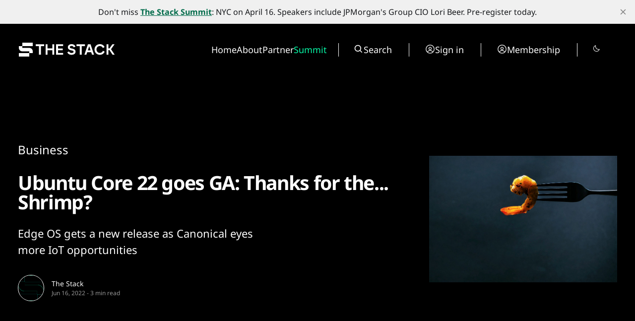

--- FILE ---
content_type: text/html; charset=utf-8
request_url: https://www.thestack.technology/ubuntu-core-22-ga/
body_size: 21774
content:
<!DOCTYPE html>
<html lang="en" data-smooth-scroll="None" data-use-custom-scrollbar="false" data-cursor="Normal">
    <head>
        <title>Ubuntu Core 22 goes GA: Thanks for the... Internet of Shrimp?</title>
        <meta charset="utf-8" />
        <meta http-equiv="X-UA-Compatible" content="IE=edge" />
        <meta name="HandheldFriendly" content="True" />
        <meta name="viewport" content="width=device-width, initial-scale=1.0" />

        <link rel="preconnect" href="https://fonts.googleapis.com">
        <link rel="preconnect" href="https://fonts.gstatic.com" crossorigin>

        <link rel="stylesheet" type="text/css" href="https://www.thestack.technology/assets/css/global.css?v=bda0b3fff1" />
        <link rel="stylesheet" type="text/css" href="https://www.thestack.technology/assets/css/notifications.css?v=bda0b3fff1" />

        <script src="https://cdn.jsdelivr.net/gh/studio-freight/lenis@1.0.23/bundled/lenis.min.js"></script>

        <script src="https://www.thestack.technology/assets/js/global.js?v=bda0b3fff1"></script>
        <script src="https://www.thestack.technology/assets/js/custom-elements.js?v=bda0b3fff1"></script>
        <script>
            loadFonts("Suisse Intl", "Suisse Intl");
        </script>

        <style>
            :root {
                --background-color: #000;
                --text-color: #fff;
                --font1: var(--gh-font-body, 'Suisse Intl');
                --font2: var(--gh-font-body, 'Suisse Intl');
                --font3: var(--gh-font-heading, 'Suisse Intl');
                --logo-scale: 1;
                --heading-one-scale: 0.6;
            }
            body.light {
                --background-color: #fff;
                --text-color: #000;
            }

  .pagination-grid .videoWrapper iframe {
    aspect-ratio: 1.66
  }

  .three-box .kg-image-card:not(.kg-card-hascaption) + .kg-image-card {
    margin-top: 0;
  }

  /* partners page override styles */
  .page-work-with-us .excerpt-and-authors-wrapper {
     margin-left: auto;
     margin-right: auto;
     justify-content: space-between!important;
  }
  .page-work-with-us .three-box {
    padding-left: 5vw;
    padding-right: 5vw;
  }
  .page-work-with-us header.hero.wide-container {
    margin-left: 5vw;
    margin-right: 5vw;
    padding-left: 0;
    padding-right: 0;
    
  }
  /* about page tweaks */
  .page-about-the-stack .kg-header-card.kg-width-full.kg-layout-split h2.kg-header-card-heading {
    font-size: calc(0.6 * clamp(2.8rem,4vw,4.8rem))
  } 
  .page-about-the-stack .kg-card.kg-header-card.kg-v2 {
    padding-top: 0;
    padding-bottom: 0;
  }

        </style>

        <meta name="description" content="Ubuntu Core 22 release lands from Canonical with performance improvements, backward compatability, improved factory reset and more.">
    <link rel="icon" href="https://www.thestack.technology/content/images/size/w256h256/2023/03/-23820-Stack-Technology-Icon-Oct-2020-----BLACK-v4.png" type="image/png">
    <link rel="canonical" href="https://www.thestack.technology/ubuntu-core-22-ga/">
    <meta name="referrer" content="no-referrer-when-downgrade">
    
    <meta property="og:site_name" content="The Stack">
    <meta property="og:type" content="article">
    <meta property="og:title" content="Ubuntu Core 22 goes GA: Thanks for the... Internet of Shrimp?">
    <meta property="og:description" content="Ubuntu Core 22 release lands from Canonical with performance improvements, backward compatability, improved factory reset and more.">
    <meta property="og:url" content="https://www.thestack.technology/ubuntu-core-22-ga/">
    <meta property="og:image" content="https://www.thestack.technology/content/images/size/w1200/wp-content/uploads/2022/06/tetiana-padurets-bwvf056h4ti-unsplash-scaled.jpg">
    <meta property="article:published_time" content="2022-06-16T11:56:35.000Z">
    <meta property="article:modified_time" content="2025-04-04T19:05:07.000Z">
    <meta property="article:tag" content="Business">
    <meta property="article:tag" content="Enterprise IT">
    <meta property="article:tag" content="Featured">
    <meta property="article:tag" content="Read This">
    <meta property="article:tag" content="Canonical">
    <meta property="article:tag" content="edge">
    <meta property="article:tag" content="IOT">
    <meta property="article:tag" content="Open Source">
    <meta property="article:tag" content="Ubuntu">
    <meta property="article:tag" content="Software">
    
    <meta name="twitter:card" content="summary_large_image">
    <meta name="twitter:title" content="Ubuntu Core 22 goes GA: Thanks for the... Internet of Shrimp?">
    <meta name="twitter:description" content="Edge OS gets a new release as Canonical eyes more IoT opportunities">
    <meta name="twitter:url" content="https://www.thestack.technology/ubuntu-core-22-ga/">
    <meta name="twitter:image" content="https://www.thestack.technology/content/images/size/w1200/wp-content/uploads/2022/06/tetiana-padurets-bwvf056h4ti-unsplash-scaled.jpg">
    <meta name="twitter:label1" content="Written by">
    <meta name="twitter:data1" content="The Stack">
    <meta name="twitter:label2" content="Filed under">
    <meta name="twitter:data2" content="Business, Enterprise IT, Featured, Read This, Canonical, edge, IOT, Open Source, Ubuntu, Software">
    <meta property="og:image:width" content="1200">
    <meta property="og:image:height" content="807">
    
    <script type="application/ld+json">
{
    "@context": "https://schema.org",
    "@type": "Article",
    "publisher": {
        "@type": "Organization",
        "name": "The Stack",
        "url": "https://www.thestack.technology/",
        "logo": {
            "@type": "ImageObject",
            "url": "https://www.thestack.technology/content/images/size/w256h256/2023/03/-23820-Stack-Technology-Icon-Oct-2020-----BLACK-v4.png",
            "width": 60,
            "height": 60
        }
    },
    "author": {
        "@type": "Person",
        "name": "The Stack",
        "image": {
            "@type": "ImageObject",
            "url": "https://www.thestack.technology/content/images/size/w1200/2025/04/Stack--S--Logo-on-White--green-outline-.png",
            "width": 1200,
            "height": 1196
        },
        "url": "https://www.thestack.technology/author/the-stack/",
        "sameAs": []
    },
    "headline": "Ubuntu Core 22 goes GA: Thanks for the... Internet of Shrimp?",
    "url": "https://www.thestack.technology/ubuntu-core-22-ga/",
    "datePublished": "2022-06-16T11:56:35.000Z",
    "dateModified": "2025-04-04T19:05:07.000Z",
    "image": {
        "@type": "ImageObject",
        "url": "https://www.thestack.technology/content/images/size/w1200/wp-content/uploads/2022/06/tetiana-padurets-bwvf056h4ti-unsplash-scaled.jpg",
        "width": 1200,
        "height": 807
    },
    "keywords": "Business, Enterprise IT, Featured, Read This, Canonical, edge, IOT, Open Source, Ubuntu, Software",
    "description": "Edge OS gets a new release as Canonical eyes more IoT opportunities",
    "mainEntityOfPage": "https://www.thestack.technology/ubuntu-core-22-ga/"
}
    </script>

    <meta name="generator" content="Ghost 6.13">
    <link rel="alternate" type="application/rss+xml" title="The Stack" href="https://www.thestack.technology/rss/">
    <script defer src="https://cdn.jsdelivr.net/ghost/portal@~2.56/umd/portal.min.js" data-i18n="true" data-ghost="https://www.thestack.technology/" data-key="205b9d4cd315315d316510c978" data-api="https://the-stack.ghost.io/ghost/api/content/" data-locale="en" crossorigin="anonymous"></script><style id="gh-members-styles">.gh-post-upgrade-cta-content,
.gh-post-upgrade-cta {
    display: flex;
    flex-direction: column;
    align-items: center;
    font-family: -apple-system, BlinkMacSystemFont, 'Segoe UI', Roboto, Oxygen, Ubuntu, Cantarell, 'Open Sans', 'Helvetica Neue', sans-serif;
    text-align: center;
    width: 100%;
    color: #ffffff;
    font-size: 16px;
}

.gh-post-upgrade-cta-content {
    border-radius: 8px;
    padding: 40px 4vw;
}

.gh-post-upgrade-cta h2 {
    color: #ffffff;
    font-size: 28px;
    letter-spacing: -0.2px;
    margin: 0;
    padding: 0;
}

.gh-post-upgrade-cta p {
    margin: 20px 0 0;
    padding: 0;
}

.gh-post-upgrade-cta small {
    font-size: 16px;
    letter-spacing: -0.2px;
}

.gh-post-upgrade-cta a {
    color: #ffffff;
    cursor: pointer;
    font-weight: 500;
    box-shadow: none;
    text-decoration: underline;
}

.gh-post-upgrade-cta a:hover {
    color: #ffffff;
    opacity: 0.8;
    box-shadow: none;
    text-decoration: underline;
}

.gh-post-upgrade-cta a.gh-btn {
    display: block;
    background: #ffffff;
    text-decoration: none;
    margin: 28px 0 0;
    padding: 8px 18px;
    border-radius: 4px;
    font-size: 16px;
    font-weight: 600;
}

.gh-post-upgrade-cta a.gh-btn:hover {
    opacity: 0.92;
}</style><script async src="https://js.stripe.com/v3/"></script>
    <script defer src="https://cdn.jsdelivr.net/ghost/sodo-search@~1.8/umd/sodo-search.min.js" data-key="205b9d4cd315315d316510c978" data-styles="https://cdn.jsdelivr.net/ghost/sodo-search@~1.8/umd/main.css" data-sodo-search="https://the-stack.ghost.io/" data-locale="en" crossorigin="anonymous"></script>
    <script defer src="https://cdn.jsdelivr.net/ghost/announcement-bar@~1.1/umd/announcement-bar.min.js" data-announcement-bar="https://www.thestack.technology/" data-api-url="https://www.thestack.technology/members/api/announcement/" crossorigin="anonymous"></script>
    <link href="https://www.thestack.technology/webmentions/receive/" rel="webmention">
    <script defer src="/public/cards.min.js?v=bda0b3fff1"></script>
    <link rel="stylesheet" type="text/css" href="/public/cards.min.css?v=bda0b3fff1">
    <script defer src="/public/member-attribution.min.js?v=bda0b3fff1"></script><style>:root {--ghost-accent-color: #006b4a;}</style>
    <!-- Google tag (gtag.js) -->
<script async src="https://www.googletagmanager.com/gtag/js?id=G-ZLZRX3FKMG"></script>
<script>
  window.dataLayer = window.dataLayer || [];
  function gtag(){dataLayer.push(arguments);}
  gtag('js', new Date());

  gtag('config', 'G-ZLZRX3FKMG');
</script>

<style>
  section.hero {
    padding-top: 42px;
  }
  @media (max-width: 479px) {
    section.hero {
      padding-top: 24px;
    }
  }
  @media (min-width: 1439px) {
    section.hero {
      padding-top: 3.1vw
    }
  }

  @media (max-width:991px) {
    .page-work-with-us .three-box {
      padding: 0;
    }
    .three-box .kg-image-card img {
      max-width: 90vw;
      object-fit: contain;
      height: auto;
    }
    .post-content .three-box figure {
      object-fit: contain;
      height:auto;
      max-width: 100%;
    }
  }

  blockquote {
    font-size: unset!important;
  }
  body:not(.page-about-the-stack) .post-content.narrow-container {
    margin-left: auto;
    margin-right: auto;
    max-width: calc(720px + 30vw);
  }
  @media (max-width:991.99px) {
    body:not(.page-about-the-stack) .post-content.narrow-container {
      max-width: min(calc(720px + 60px), calc(100vw-60px));
    }
  }
  .post-content > p {
    font-size: 20px;
  }
  body {
    --scale: 0.75;
  }
  .post-upgrade-cta {
    padding-left: 0 !important;
    padding-right: 0 !important;
  }

  /* fix about page layout */
  .page-work-with-us .post-hero-text-content.section-padding-top {
    width: 100%;
    
  }
  /* fix mobile menu */
  @media (max-width: 991px) {
    .search-wrapper {
      display: flex!important;
      border-right: unset!important;
      border-left: unset!important;
    }
    .search-wrapper .toggledark, .search-wrapper .search-button {
      display: none;
    }
    /* and fix membership page too */
    .tier-information {
      width: fit-content!important;
    }
    .tier-description {
      min-width: 250px;
    }
    .tier-description-mobile {
      display: none!important;
    }
    .tier-description {
      display: block!important;
    }
    .tier-card {
      flex-direction: column!important;
    }
    .tier-information-inner.section-padding-extra {
      padding-top: 0;
    }
    .tier-description-inner.section-padding-extra {
      padding-bottom: 0;
    }
  }
  /* mobile navbar on smaller phones */
  @media (max-width: 400px) {
    .mobile-navbar-icons {
      gap: 12px;
    }
    .mobile-navbar-icons .unstyled-button {
      width: 16px;
    }
  }
  /* heading fussing June 2025 */
  .post-content h3 {
      font-size: clamp(23px, 2vw, 30px);
  }
  body .post-content h2 {
      font-size: clamp(26px, 2.5vw, 30px);
  }
  .kg-signup-card h2.kg-signup-card-heading {
    font-size: clamp(1.8rem,3vw,3.6rem)!important;
  }
  .benefits-outer ul {
    font-size: 120%;
    line-height:1.4;
  }
  .nav-summit a {
    color: #08ffac;
  }
  section.tags-slider {
    display: none;
}
</style>

    <link rel="preconnect" href="https://fonts.bunny.net"><link rel="stylesheet" href="https://fonts.bunny.net/css?family=noto-sans:400,700"><style>:root {--gh-font-heading: Noto Sans;--gh-font-body: Noto Sans;}</style>
            <style>
     .has-video {
            display: flex;
            position: relative;
            flex-direction: column;
    }
    .videoWrapper {
    overflow: hidden;
    flex-grow: 2;
    height: 100%;
    width: 100%;
    }


.videoWrapper iframe {
    width: 100%;
    height: 100%;
}
    </style>

    <script>
    function setupVideo (content, slug, title, autoplay, section) {    
        console.log('set up for ', slug)
    let placeholderdiv = document.createElement('div');
    placeholderdiv.innerHTML = content
    let fragment = document.createDocumentFragment()
    fragment.appendChild(placeholderdiv);

    let videoURLiframe = fragment.querySelector('.kg-embed-card > iframe, .kg-video-card video')
        // determine if this is a youtube video or peertube video
    let isYoutube = videoURLiframe.src.includes('youtube') || videoURLiframe.src.includes('youtu.be') || videoURLiframe.src.includes('youtube-nocookie') 
    let tmpsrc = videoURLiframe.src 
    videoURLiframe.setAttribute('width', '100%');
    let videoholder = document.createElement('div')
    videoholder.classList.add('videoWrapper')
    if (isYoutube) {
        if (autoplay) {
        videoholder.innerHTML = `<iframe src="${tmpsrc}&autoplay=1&mute=1&rel=0&modestbranding=1" title="${title}" frameborder="0" allow="accelerometer; autoplay; clipboard-write; encrypted-media; gyroscope; picture-in-picture; web-share" allowfullscreen></iframe>`
        } else {
        videoholder.innerHTML = `<iframe src="${tmpsrc}&rel=0&modestbranding=1" title="${title}" frameborder="0" allow="accelerometer; autoplay; clipboard-write; encrypted-media; gyroscope; picture-in-picture; web-share" allowfullscreen></iframe>`
        } 
    } else {
        if (autoplay) {
        videoholder.innerHTML = `<iframe src="${tmpsrc}?autoplay=1&muted=1" title="${title}" frameborder="0" allow="accelerometer; autoplay; clipboard-write; encrypted-media; gyroscope; picture-in-picture; web-share" allowfullscreen></iframe>`
        } else {
        videoholder.innerHTML = `<iframe src="${tmpsrc}" title="${title}" frameborder="0" allow="accelerometer; autoplay; clipboard-write; encrypted-media; gyroscope; picture-in-picture; web-share" allowfullscreen></iframe>`
        } 
    }

    let postid = `${slug}-${section}`
    console.log('looking for ', postid)
    let targetElement = document.querySelector(`[data-postid=${postid}] .videoWrapper`);
    if (targetElement) {
        targetElement.replaceWith(videoholder)
    } 
    }
</script>
    </head>
    <body class="post-template tag-business tag-enterprise_it tag-homepage tag-read-this tag-canonical tag-edge tag-iot tag-open-source tag-ubuntu tag-hash-wp tag-software gh-font-heading-noto-sans gh-font-body-noto-sans">
        <input type="checkbox" id="darkvalue" style="display:none;">
<script>
function getCookie(cname) {
  let name = cname + "=";
  let decodedCookie = decodeURIComponent(document.cookie);
  let ca = decodedCookie.split(';');
  for(let i = 0; i <ca.length; i++) {
    let c = ca[i];
    while (c.charAt(0) == ' ') {
      c = c.substring(1);
    }
    if (c.indexOf(name) == 0) {
      darkvalue.checked= c.substring(name.length, c.length);
      return c.substring(name.length, c.length);
    }
  }
  return "none";
}
function checkCookie() {
  let preference = getCookie("darkmode-prefered");
  if (preference != "none") {
    if (preference == "true") { 
        darkvalue.checked = true;
        document.body.classList.add("dark")
        document.body.classList.remove("light")
        } else {
        darkvalue.checked = false;
        document.body.classList.remove("dark")
        document.body.classList.add("light")
        }
  } else {
    if (window.matchMedia("(prefers-color-scheme:dark)").matches) {
        darkvalue.checked = true;
        document.body.classList.add("dark")

    } else {
        darkvalue.checked = false;
        document.body.classList.remove("dark")

    } 
  }
}
checkCookie()
</script>        <custom-cursor class="custom-cursor hidden"></custom-cursor>

        <div class="lighthouse-content-paint-fix ">Content Paint</div>

        <script>
            


            document.addEventListener('DOMContentLoaded', function () {
                    pageLoadLetterAnimation();
                    pageLoadAnimations();

                setToggle();
            })
        </script>

        <div class="viewport">
   

            <div class="site-content">
                <div class="site-main">
                    <link rel="stylesheet" type="text/css" href="https://www.thestack.technology/assets/css/navbar.css?v=bda0b3fff1" />

<custom-header class="header" data-navigation-bar-type="Animated">
    <div class="wide-container navbar-inner vertical-animation" data-delay="200">
        <div class="logo-wrapper">
            <a class="logo" href="https://www.thestack.technology">
                <svg width="201" height="32" viewBox="0 0 201 32" fill="none" xmlns="http://www.w3.org/2000/svg">
<g clip-path="url(#clip0_1972_3291)">
<path d="M30 2H9V9H30V2Z" fill="currentColor" />
<path d="M2 9V12.5C2 16.366 5.13401 19.5 8.99998 19.5H22.9999V23H2V30H23L22.9999 23L30 23V19.5C30 15.6341 26.866 12.5 23 12.5H8.99998V9.00002L2 9Z" fill="currentColor"/>
</g>
<path d="M42.5395 8.9118H36V5.26874H52.9908V8.9118H46.4513V26.1714H42.5395V8.9118Z" fill="currentColor"/>
<path d="M69.3852 17.1534H59.7401V26.1714H55.8881V5.26872H59.7401V13.57H69.3852V5.26872H73.2372V26.1714H69.3852V17.1534Z" fill="currentColor"/>
<path d="M77.0978 5.26872H91.3115V8.79231H80.92V13.6597H90.3858V17.1534H80.92V22.6478H91.3115V26.1714H77.0978V5.26872Z" fill="currentColor"/>
<path d="M112.345 20.2589C112.345 19.1242 111.539 18.3777 109.896 17.9895L106.432 17.1534C103.207 16.377 100.819 14.6152 100.819 11.1513C100.819 7.35903 104.073 5 108.314 5C112.853 5 115.271 7.50834 116.107 9.86734L112.614 11.6291C112.285 10.2555 110.971 8.58329 108.314 8.58329C106.014 8.58329 104.73 9.65834 104.73 11.0618C104.73 12.2562 105.656 12.943 107.089 13.2715L111.001 14.227C114.525 15.093 116.346 17.2131 116.346 20.0798C116.346 23.3943 113.719 26.4401 108.015 26.4401C103.237 26.4401 100.61 23.7227 99.7436 21.4533L103.058 19.5422C103.625 21.3637 105.686 22.7374 108.105 22.7374C111.3 22.7374 112.345 21.513 112.345 20.2589Z" fill="currentColor"/>
<path d="M124.82 8.9118H118.281V5.26874H135.271V8.9118H128.732V26.1714H124.82V8.9118Z" fill="currentColor"/>
<path d="M141.239 5.26872H146.524L153.542 26.1714H149.51L147.868 21.1846H139.806L138.163 26.1714H134.192L141.239 5.26872ZM146.674 17.5714L143.837 9.0312L141 17.5714H146.674Z" fill="currentColor"/>
<path d="M154.513 15.72C154.513 9.62843 158.962 5 165.233 5C169.742 5 173.266 7.38891 174.789 10.9423L171.355 12.7937C170.339 10.375 168.07 8.79232 165.233 8.79232C161.351 8.79232 158.485 11.6888 158.485 15.72C158.485 19.7513 161.381 22.6478 165.233 22.6478C168.189 22.6478 170.548 20.9457 171.504 18.3478L174.938 20.1395C173.445 23.902 169.861 26.4401 165.233 26.4401C158.962 26.4401 154.513 21.7818 154.513 15.72Z" fill="currentColor"/>
<path d="M184.741 17.1235H182.591V26.1714H178.798V5.26872H182.591V13.4805H184.651L190.534 5.26872H194.893L187.786 15.1527L195.132 26.1714H190.772L184.741 17.1235Z" fill="currentColor"/>
<defs>
<clipPath id="clip0_1972_3291">
<rect width="28" height="28" fill="currentColor" transform="translate(2 2)"/>
</clipPath>
</defs>
</svg>
            </a>
        </div>

        <div class="mobile-navbar-icons">
            <button class="toggledark unstyled-button"><div class="is-dark"><svg width="16" height="16" viewBox="0 0 16 16" fill="none" xmlns="http://www.w3.org/2000/svg">
<g clip-path="url(#clip0_2722_8200)">
<path d="M7.5 2.5V1C7.5 0.867392 7.55268 0.740215 7.64645 0.646447C7.74021 0.552678 7.86739 0.5 8 0.5C8.13261 0.5 8.25979 0.552678 8.35355 0.646447C8.44732 0.740215 8.5 0.867392 8.5 1V2.5C8.5 2.63261 8.44732 2.75979 8.35355 2.85355C8.25979 2.94732 8.13261 3 8 3C7.86739 3 7.74021 2.94732 7.64645 2.85355C7.55268 2.75979 7.5 2.63261 7.5 2.5ZM12 8C12 8.79113 11.7654 9.56448 11.3259 10.2223C10.8864 10.8801 10.2616 11.3928 9.53073 11.6955C8.79983 11.9983 7.99556 12.0775 7.21964 11.9231C6.44371 11.7688 5.73098 11.3878 5.17157 10.8284C4.61216 10.269 4.2312 9.55629 4.07686 8.78036C3.92252 8.00444 4.00173 7.20017 4.30448 6.46927C4.60723 5.73836 5.11992 5.11365 5.77772 4.67412C6.43552 4.2346 7.20887 4 8 4C9.06051 4.00116 10.0773 4.42296 10.8271 5.17285C11.577 5.92275 11.9988 6.93949 12 8ZM11 8C11 7.40666 10.8241 6.82664 10.4944 6.33329C10.1648 5.83994 9.69623 5.45542 9.14805 5.22836C8.59987 5.0013 7.99667 4.94189 7.41473 5.05764C6.83279 5.1734 6.29824 5.45912 5.87868 5.87868C5.45912 6.29824 5.1734 6.83279 5.05764 7.41473C4.94189 7.99667 5.0013 8.59987 5.22836 9.14805C5.45542 9.69623 5.83994 10.1648 6.33329 10.4944C6.82664 10.8241 7.40666 11 8 11C8.7954 10.9992 9.55798 10.6828 10.1204 10.1204C10.6828 9.55798 10.9992 8.7954 11 8ZM3.64625 4.35375C3.74007 4.44757 3.86732 4.50028 4 4.50028C4.13268 4.50028 4.25993 4.44757 4.35375 4.35375C4.44757 4.25993 4.50028 4.13268 4.50028 4C4.50028 3.86732 4.44757 3.74007 4.35375 3.64625L3.35375 2.64625C3.25993 2.55243 3.13268 2.49972 3 2.49972C2.86732 2.49972 2.74007 2.55243 2.64625 2.64625C2.55243 2.74007 2.49972 2.86732 2.49972 3C2.49972 3.13268 2.55243 3.25993 2.64625 3.35375L3.64625 4.35375ZM3.64625 11.6462L2.64625 12.6462C2.55243 12.7401 2.49972 12.8673 2.49972 13C2.49972 13.1327 2.55243 13.2599 2.64625 13.3538C2.74007 13.4476 2.86732 13.5003 3 13.5003C3.13268 13.5003 3.25993 13.4476 3.35375 13.3538L4.35375 12.3538C4.40021 12.3073 4.43706 12.2521 4.4622 12.1914C4.48734 12.1308 4.50028 12.0657 4.50028 12C4.50028 11.9343 4.48734 11.8692 4.4622 11.8086C4.43706 11.7479 4.40021 11.6927 4.35375 11.6462C4.3073 11.5998 4.25214 11.5629 4.19145 11.5378C4.13075 11.5127 4.0657 11.4997 4 11.4997C3.9343 11.4997 3.86925 11.5127 3.80855 11.5378C3.74786 11.5629 3.69271 11.5998 3.64625 11.6462ZM12 4.5C12.0657 4.50005 12.1307 4.48716 12.1914 4.46207C12.2521 4.43697 12.3073 4.40017 12.3538 4.35375L13.3538 3.35375C13.4476 3.25993 13.5003 3.13268 13.5003 3C13.5003 2.86732 13.4476 2.74007 13.3538 2.64625C13.2599 2.55243 13.1327 2.49972 13 2.49972C12.8673 2.49972 12.7401 2.55243 12.6462 2.64625L11.6462 3.64625C11.5762 3.71618 11.5286 3.8053 11.5092 3.90235C11.4899 3.99939 11.4998 4.09998 11.5377 4.1914C11.5756 4.28281 11.6397 4.36092 11.722 4.41586C11.8043 4.4708 11.9011 4.50008 12 4.5ZM12.3538 11.6462C12.2599 11.5524 12.1327 11.4997 12 11.4997C11.8673 11.4997 11.7401 11.5524 11.6462 11.6462C11.5524 11.7401 11.4997 11.8673 11.4997 12C11.4997 12.1327 11.5524 12.2599 11.6462 12.3538L12.6462 13.3538C12.6927 13.4002 12.7479 13.4371 12.8086 13.4622C12.8692 13.4873 12.9343 13.5003 13 13.5003C13.0657 13.5003 13.1308 13.4873 13.1914 13.4622C13.2521 13.4371 13.3073 13.4002 13.3538 13.3538C13.4002 13.3073 13.4371 13.2521 13.4622 13.1914C13.4873 13.1308 13.5003 13.0657 13.5003 13C13.5003 12.9343 13.4873 12.8692 13.4622 12.8086C13.4371 12.7479 13.4002 12.6927 13.3538 12.6462L12.3538 11.6462ZM3 8C3 7.86739 2.94732 7.74021 2.85355 7.64645C2.75979 7.55268 2.63261 7.5 2.5 7.5H1C0.867392 7.5 0.740215 7.55268 0.646447 7.64645C0.552678 7.74021 0.5 7.86739 0.5 8C0.5 8.13261 0.552678 8.25979 0.646447 8.35355C0.740215 8.44732 0.867392 8.5 1 8.5H2.5C2.63261 8.5 2.75979 8.44732 2.85355 8.35355C2.94732 8.25979 3 8.13261 3 8ZM8 13C7.86739 13 7.74021 13.0527 7.64645 13.1464C7.55268 13.2402 7.5 13.3674 7.5 13.5V15C7.5 15.1326 7.55268 15.2598 7.64645 15.3536C7.74021 15.4473 7.86739 15.5 8 15.5C8.13261 15.5 8.25979 15.4473 8.35355 15.3536C8.44732 15.2598 8.5 15.1326 8.5 15V13.5C8.5 13.3674 8.44732 13.2402 8.35355 13.1464C8.25979 13.0527 8.13261 13 8 13ZM15 7.5H13.5C13.3674 7.5 13.2402 7.55268 13.1464 7.64645C13.0527 7.74021 13 7.86739 13 8C13 8.13261 13.0527 8.25979 13.1464 8.35355C13.2402 8.44732 13.3674 8.5 13.5 8.5H15C15.1326 8.5 15.2598 8.44732 15.3536 8.35355C15.4473 8.25979 15.5 8.13261 15.5 8C15.5 7.86739 15.4473 7.74021 15.3536 7.64645C15.2598 7.55268 15.1326 7.5 15 7.5Z" fill="currentColor"/>
</g>
<defs>
<clipPath id="clip0_2722_8200">
<rect width="16" height="16" fill="white"/>
</clipPath>
</defs>
</svg>
</div>
<div class="is-light"><svg width="16" height="16" viewBox="0 0 16 16" fill="none" xmlns="http://www.w3.org/2000/svg">
<path d="M14.5963 8.8894C14.5321 8.82513 14.4517 8.77954 14.3636 8.75752C14.2755 8.73549 14.1831 8.73787 14.0963 8.7644C13.1429 9.05263 12.1291 9.07679 11.1631 8.83432C10.1971 8.59186 9.31489 8.09184 8.61061 7.38756C7.90632 6.68327 7.40631 5.80111 7.16384 4.83507C6.92137 3.86902 6.94554 2.85529 7.23376 1.9019C7.26051 1.81503 7.26307 1.72251 7.24117 1.63428C7.21927 1.54606 7.17373 1.46548 7.10946 1.40121C7.04518 1.33693 6.9646 1.29139 6.87638 1.26949C6.78816 1.24759 6.69564 1.25015 6.60876 1.2769C5.29065 1.68068 4.13347 2.4899 3.30189 3.5894C2.57465 4.55494 2.13105 5.70413 2.02093 6.90788C1.91081 8.11163 2.13853 9.32224 2.67852 10.4037C3.2185 11.4852 4.04935 12.3946 5.07772 13.0299C6.10609 13.6652 7.29124 14.0012 8.50001 14C9.91023 14.0044 11.2829 13.5459 12.4075 12.695C13.507 11.8634 14.3162 10.7063 14.72 9.38815C14.7465 9.3016 14.7489 9.2095 14.7271 9.12166C14.7053 9.03383 14.6601 8.95355 14.5963 8.8894ZM11.8063 11.8963C10.7472 12.6939 9.4357 13.0822 8.11311 12.9896C6.79052 12.897 5.54589 12.3297 4.60835 11.3923C3.67081 10.4548 3.10346 9.21023 3.01074 7.88765C2.91803 6.56506 3.30619 5.2535 4.10376 4.1944C4.62339 3.50819 5.29518 2.95193 6.06626 2.5694C6.02234 2.87767 6.0002 3.18865 6.00001 3.50003C6.00183 5.22337 6.68724 6.87562 7.90583 8.09421C9.12442 9.3128 10.7767 9.99821 12.5 10C12.812 9.99993 13.1236 9.97779 13.4325 9.93378C13.0496 10.705 12.4929 11.3768 11.8063 11.8963Z" fill="currentColor"/>
</svg>
</div></button>
            <button class="search-button unstyled-button" aria-label="Search button" >
                <div class="search-icon">
                    <svg width="100%" height="100%" viewBox="0 0 20 20" fill="none" xmlns="http://www.w3.org/2000/svg">
    <path d="M8.33464 14.9998C9.81378 14.9995 11.2503 14.5044 12.4155 13.5932L16.0788 17.2565L17.2571 16.0782L13.5938 12.4148C14.5055 11.2496 15.0009 9.8127 15.0013 8.33317C15.0013 4.65734 12.0105 1.6665 8.33464 1.6665C4.6588 1.6665 1.66797 4.65734 1.66797 8.33317C1.66797 12.009 4.6588 14.9998 8.33464 14.9998ZM8.33464 3.33317C11.0921 3.33317 13.3346 5.57567 13.3346 8.33317C13.3346 11.0907 11.0921 13.3332 8.33464 13.3332C5.57714 13.3332 3.33464 11.0907 3.33464 8.33317C3.33464 5.57567 5.57714 3.33317 8.33464 3.33317Z" fill="var(--text-color)"/>
</svg>
                    
                </div>
            </button>
            <button class="menu-button unstyled-button" aria-label="Menu button">
                <div class="menu-line first-line"></div>
                <div class="menu-line mobile-line"></div>
                <div class="menu-line second-line"></div>
            </button>
        </div>

        <div class="navbar-links-outer">
            <div class="navbar-links-inner">
                    <ul class="nav">
            <li class="nav-home" data-label="Home">  
                <a class="nav-link hover-underline" href="https://www.thestack.technology/">Home</a>
            </li>
            <li class="nav-about" data-label="About">  
                <a class="nav-link hover-underline" href="https://www.thestack.technology/about-the-stack/">About</a>
            </li>
            <li class="nav-partner" data-label="Partner">  
                <a class="nav-link hover-underline" href="https://www.partner.thestack.technology/partner-with-us/">Partner</a>
            </li>
            <li class="nav-summit" data-label="Summit">  
                <a class="nav-link hover-underline" href="https://luma.com/a46jjpbz">Summit</a>
            </li>
    </ul>


                <div class="search-wrapper">
                    <a class="search-button unstyled-button" aria-label="Search button" >
                        <div class="search-icon">
                            <svg width="100%" height="100%" viewBox="0 0 20 20" fill="none" xmlns="http://www.w3.org/2000/svg">
    <path d="M8.33464 14.9998C9.81378 14.9995 11.2503 14.5044 12.4155 13.5932L16.0788 17.2565L17.2571 16.0782L13.5938 12.4148C14.5055 11.2496 15.0009 9.8127 15.0013 8.33317C15.0013 4.65734 12.0105 1.6665 8.33464 1.6665C4.6588 1.6665 1.66797 4.65734 1.66797 8.33317C1.66797 12.009 4.6588 14.9998 8.33464 14.9998ZM8.33464 3.33317C11.0921 3.33317 13.3346 5.57567 13.3346 8.33317C13.3346 11.0907 11.0921 13.3332 8.33464 13.3332C5.57714 13.3332 3.33464 11.0907 3.33464 8.33317C3.33464 5.57567 5.57714 3.33317 8.33464 3.33317Z" fill="var(--text-color)"/>
</svg>
                        </div>
                        <span>
                            Search
                        </span>                      
                    </a>
                </div>

                    <div class="acc-button-wrapper search-wrapper" style="border-left: none">
                            <a href="https://www.thestack.technology/signin/" class="acc-button">
                                <div class="account-icon">
                                    <svg width="100%" height="100%" viewBox="0 0 20 20" fill="none" xmlns="http://www.w3.org/2000/svg">
    <path fill-rule="evenodd" clip-rule="evenodd" d="M1.16797 10.0001C1.16797 7.65806 2.09834 5.41195 3.75441 3.75588C5.41048 2.0998 7.6566 1.16943 9.99864 1.16943C12.3407 1.16943 14.5868 2.0998 16.2429 3.75588C17.8989 5.41195 18.8293 7.65806 18.8293 10.0001C18.8293 12.3421 17.8989 14.5883 16.2429 16.2443C14.5868 17.9004 12.3407 18.8308 9.99864 18.8308C7.6566 18.8308 5.41048 17.9004 3.75441 16.2443C2.09834 14.5883 1.16797 12.3421 1.16797 10.0001ZM9.99864 2.4361C8.53252 2.43615 7.09802 2.86228 5.86965 3.66264C4.64127 4.463 3.67197 5.6031 3.07966 6.94424C2.48735 8.28538 2.29756 9.76975 2.53339 11.2168C2.76921 12.6638 3.42048 14.0111 4.40797 15.0948C5.00747 14.1558 5.83399 13.383 6.81115 12.8479C7.78831 12.3129 8.88457 12.0327 9.99864 12.0334C11.1127 12.0326 12.209 12.3127 13.1862 12.8478C14.1634 13.3829 14.9899 14.1557 15.5893 15.0948C16.5768 14.0111 17.2281 12.6638 17.4639 11.2168C17.6997 9.76975 17.5099 8.28538 16.9176 6.94424C16.3253 5.6031 15.356 4.463 14.1276 3.66264C12.8992 2.86228 11.4647 2.43615 9.99864 2.4361ZM14.6413 15.9721C14.1695 15.1589 13.4922 14.484 12.6774 14.0151C11.8626 13.5461 10.9388 13.2996 9.99864 13.3001C9.05849 13.2996 8.13472 13.5461 7.31989 14.0151C6.50506 14.484 5.82779 15.1589 5.35597 15.9721C6.68232 17.0063 8.31672 17.5668 9.99864 17.5641C11.748 17.5641 13.3586 16.9694 14.6413 15.9721ZM6.8653 8.67343C6.8653 7.84242 7.19542 7.04545 7.78303 6.45783C8.37065 5.87022 9.16762 5.5401 9.99864 5.5401C10.8296 5.5401 11.6266 5.87022 12.2142 6.45783C12.8019 7.04545 13.132 7.84242 13.132 8.67343C13.132 9.50445 12.8019 10.3014 12.2142 10.889C11.6266 11.4766 10.8296 11.8068 9.99864 11.8068C9.16762 11.8068 8.37065 11.4766 7.78303 10.889C7.19542 10.3014 6.8653 9.50445 6.8653 8.67343ZM9.99864 6.80677C9.7535 6.80677 9.51077 6.85505 9.28429 6.94886C9.05782 7.04267 8.85204 7.18016 8.6787 7.3535C8.50537 7.52684 8.36787 7.73262 8.27406 7.95909C8.18025 8.18556 8.13197 8.4283 8.13197 8.67343C8.13197 8.91857 8.18025 9.1613 8.27406 9.38778C8.36787 9.61425 8.50537 9.82003 8.6787 9.99337C8.85204 10.1667 9.05782 10.3042 9.28429 10.398C9.51077 10.4918 9.7535 10.5401 9.99864 10.5401C10.4937 10.5401 10.9685 10.3434 11.3186 9.99337C11.6686 9.6433 11.8653 9.1685 11.8653 8.67343C11.8653 8.17836 11.6686 7.70357 11.3186 7.3535C10.9685 7.00343 10.4937 6.80677 9.99864 6.80677Z" fill="var(--text-color)"/>
</svg>
                                </div>
                                <span>
                                    Sign in
                                </span>                              
                            </a>

                    </div>
                    <div class="acc-button-wrapper search-wrapper" style="border-left: none">
                            <a href="https://www.thestack.technology/membership/" class="acc-button">
                                <div class="account-icon">
                                    <svg width="100%" height="100%" viewBox="0 0 20 20" fill="none" xmlns="http://www.w3.org/2000/svg">
    <path fill-rule="evenodd" clip-rule="evenodd" d="M1.16797 10.0001C1.16797 7.65806 2.09834 5.41195 3.75441 3.75588C5.41048 2.0998 7.6566 1.16943 9.99864 1.16943C12.3407 1.16943 14.5868 2.0998 16.2429 3.75588C17.8989 5.41195 18.8293 7.65806 18.8293 10.0001C18.8293 12.3421 17.8989 14.5883 16.2429 16.2443C14.5868 17.9004 12.3407 18.8308 9.99864 18.8308C7.6566 18.8308 5.41048 17.9004 3.75441 16.2443C2.09834 14.5883 1.16797 12.3421 1.16797 10.0001ZM9.99864 2.4361C8.53252 2.43615 7.09802 2.86228 5.86965 3.66264C4.64127 4.463 3.67197 5.6031 3.07966 6.94424C2.48735 8.28538 2.29756 9.76975 2.53339 11.2168C2.76921 12.6638 3.42048 14.0111 4.40797 15.0948C5.00747 14.1558 5.83399 13.383 6.81115 12.8479C7.78831 12.3129 8.88457 12.0327 9.99864 12.0334C11.1127 12.0326 12.209 12.3127 13.1862 12.8478C14.1634 13.3829 14.9899 14.1557 15.5893 15.0948C16.5768 14.0111 17.2281 12.6638 17.4639 11.2168C17.6997 9.76975 17.5099 8.28538 16.9176 6.94424C16.3253 5.6031 15.356 4.463 14.1276 3.66264C12.8992 2.86228 11.4647 2.43615 9.99864 2.4361ZM14.6413 15.9721C14.1695 15.1589 13.4922 14.484 12.6774 14.0151C11.8626 13.5461 10.9388 13.2996 9.99864 13.3001C9.05849 13.2996 8.13472 13.5461 7.31989 14.0151C6.50506 14.484 5.82779 15.1589 5.35597 15.9721C6.68232 17.0063 8.31672 17.5668 9.99864 17.5641C11.748 17.5641 13.3586 16.9694 14.6413 15.9721ZM6.8653 8.67343C6.8653 7.84242 7.19542 7.04545 7.78303 6.45783C8.37065 5.87022 9.16762 5.5401 9.99864 5.5401C10.8296 5.5401 11.6266 5.87022 12.2142 6.45783C12.8019 7.04545 13.132 7.84242 13.132 8.67343C13.132 9.50445 12.8019 10.3014 12.2142 10.889C11.6266 11.4766 10.8296 11.8068 9.99864 11.8068C9.16762 11.8068 8.37065 11.4766 7.78303 10.889C7.19542 10.3014 6.8653 9.50445 6.8653 8.67343ZM9.99864 6.80677C9.7535 6.80677 9.51077 6.85505 9.28429 6.94886C9.05782 7.04267 8.85204 7.18016 8.6787 7.3535C8.50537 7.52684 8.36787 7.73262 8.27406 7.95909C8.18025 8.18556 8.13197 8.4283 8.13197 8.67343C8.13197 8.91857 8.18025 9.1613 8.27406 9.38778C8.36787 9.61425 8.50537 9.82003 8.6787 9.99337C8.85204 10.1667 9.05782 10.3042 9.28429 10.398C9.51077 10.4918 9.7535 10.5401 9.99864 10.5401C10.4937 10.5401 10.9685 10.3434 11.3186 9.99337C11.6686 9.6433 11.8653 9.1685 11.8653 8.67343C11.8653 8.17836 11.6686 7.70357 11.3186 7.3535C10.9685 7.00343 10.4937 6.80677 9.99864 6.80677Z" fill="var(--text-color)"/>
</svg>
                                </div>
                                <span>
                                    Membership
                                </span>                              
                            </a>
                    </div>
                                <div class="search-wrapper" style="border: none">
                        <button class="toggledark unstyled-button"><div class="is-dark"><svg width="16" height="16" viewBox="0 0 16 16" fill="none" xmlns="http://www.w3.org/2000/svg">
<g clip-path="url(#clip0_2722_8200)">
<path d="M7.5 2.5V1C7.5 0.867392 7.55268 0.740215 7.64645 0.646447C7.74021 0.552678 7.86739 0.5 8 0.5C8.13261 0.5 8.25979 0.552678 8.35355 0.646447C8.44732 0.740215 8.5 0.867392 8.5 1V2.5C8.5 2.63261 8.44732 2.75979 8.35355 2.85355C8.25979 2.94732 8.13261 3 8 3C7.86739 3 7.74021 2.94732 7.64645 2.85355C7.55268 2.75979 7.5 2.63261 7.5 2.5ZM12 8C12 8.79113 11.7654 9.56448 11.3259 10.2223C10.8864 10.8801 10.2616 11.3928 9.53073 11.6955C8.79983 11.9983 7.99556 12.0775 7.21964 11.9231C6.44371 11.7688 5.73098 11.3878 5.17157 10.8284C4.61216 10.269 4.2312 9.55629 4.07686 8.78036C3.92252 8.00444 4.00173 7.20017 4.30448 6.46927C4.60723 5.73836 5.11992 5.11365 5.77772 4.67412C6.43552 4.2346 7.20887 4 8 4C9.06051 4.00116 10.0773 4.42296 10.8271 5.17285C11.577 5.92275 11.9988 6.93949 12 8ZM11 8C11 7.40666 10.8241 6.82664 10.4944 6.33329C10.1648 5.83994 9.69623 5.45542 9.14805 5.22836C8.59987 5.0013 7.99667 4.94189 7.41473 5.05764C6.83279 5.1734 6.29824 5.45912 5.87868 5.87868C5.45912 6.29824 5.1734 6.83279 5.05764 7.41473C4.94189 7.99667 5.0013 8.59987 5.22836 9.14805C5.45542 9.69623 5.83994 10.1648 6.33329 10.4944C6.82664 10.8241 7.40666 11 8 11C8.7954 10.9992 9.55798 10.6828 10.1204 10.1204C10.6828 9.55798 10.9992 8.7954 11 8ZM3.64625 4.35375C3.74007 4.44757 3.86732 4.50028 4 4.50028C4.13268 4.50028 4.25993 4.44757 4.35375 4.35375C4.44757 4.25993 4.50028 4.13268 4.50028 4C4.50028 3.86732 4.44757 3.74007 4.35375 3.64625L3.35375 2.64625C3.25993 2.55243 3.13268 2.49972 3 2.49972C2.86732 2.49972 2.74007 2.55243 2.64625 2.64625C2.55243 2.74007 2.49972 2.86732 2.49972 3C2.49972 3.13268 2.55243 3.25993 2.64625 3.35375L3.64625 4.35375ZM3.64625 11.6462L2.64625 12.6462C2.55243 12.7401 2.49972 12.8673 2.49972 13C2.49972 13.1327 2.55243 13.2599 2.64625 13.3538C2.74007 13.4476 2.86732 13.5003 3 13.5003C3.13268 13.5003 3.25993 13.4476 3.35375 13.3538L4.35375 12.3538C4.40021 12.3073 4.43706 12.2521 4.4622 12.1914C4.48734 12.1308 4.50028 12.0657 4.50028 12C4.50028 11.9343 4.48734 11.8692 4.4622 11.8086C4.43706 11.7479 4.40021 11.6927 4.35375 11.6462C4.3073 11.5998 4.25214 11.5629 4.19145 11.5378C4.13075 11.5127 4.0657 11.4997 4 11.4997C3.9343 11.4997 3.86925 11.5127 3.80855 11.5378C3.74786 11.5629 3.69271 11.5998 3.64625 11.6462ZM12 4.5C12.0657 4.50005 12.1307 4.48716 12.1914 4.46207C12.2521 4.43697 12.3073 4.40017 12.3538 4.35375L13.3538 3.35375C13.4476 3.25993 13.5003 3.13268 13.5003 3C13.5003 2.86732 13.4476 2.74007 13.3538 2.64625C13.2599 2.55243 13.1327 2.49972 13 2.49972C12.8673 2.49972 12.7401 2.55243 12.6462 2.64625L11.6462 3.64625C11.5762 3.71618 11.5286 3.8053 11.5092 3.90235C11.4899 3.99939 11.4998 4.09998 11.5377 4.1914C11.5756 4.28281 11.6397 4.36092 11.722 4.41586C11.8043 4.4708 11.9011 4.50008 12 4.5ZM12.3538 11.6462C12.2599 11.5524 12.1327 11.4997 12 11.4997C11.8673 11.4997 11.7401 11.5524 11.6462 11.6462C11.5524 11.7401 11.4997 11.8673 11.4997 12C11.4997 12.1327 11.5524 12.2599 11.6462 12.3538L12.6462 13.3538C12.6927 13.4002 12.7479 13.4371 12.8086 13.4622C12.8692 13.4873 12.9343 13.5003 13 13.5003C13.0657 13.5003 13.1308 13.4873 13.1914 13.4622C13.2521 13.4371 13.3073 13.4002 13.3538 13.3538C13.4002 13.3073 13.4371 13.2521 13.4622 13.1914C13.4873 13.1308 13.5003 13.0657 13.5003 13C13.5003 12.9343 13.4873 12.8692 13.4622 12.8086C13.4371 12.7479 13.4002 12.6927 13.3538 12.6462L12.3538 11.6462ZM3 8C3 7.86739 2.94732 7.74021 2.85355 7.64645C2.75979 7.55268 2.63261 7.5 2.5 7.5H1C0.867392 7.5 0.740215 7.55268 0.646447 7.64645C0.552678 7.74021 0.5 7.86739 0.5 8C0.5 8.13261 0.552678 8.25979 0.646447 8.35355C0.740215 8.44732 0.867392 8.5 1 8.5H2.5C2.63261 8.5 2.75979 8.44732 2.85355 8.35355C2.94732 8.25979 3 8.13261 3 8ZM8 13C7.86739 13 7.74021 13.0527 7.64645 13.1464C7.55268 13.2402 7.5 13.3674 7.5 13.5V15C7.5 15.1326 7.55268 15.2598 7.64645 15.3536C7.74021 15.4473 7.86739 15.5 8 15.5C8.13261 15.5 8.25979 15.4473 8.35355 15.3536C8.44732 15.2598 8.5 15.1326 8.5 15V13.5C8.5 13.3674 8.44732 13.2402 8.35355 13.1464C8.25979 13.0527 8.13261 13 8 13ZM15 7.5H13.5C13.3674 7.5 13.2402 7.55268 13.1464 7.64645C13.0527 7.74021 13 7.86739 13 8C13 8.13261 13.0527 8.25979 13.1464 8.35355C13.2402 8.44732 13.3674 8.5 13.5 8.5H15C15.1326 8.5 15.2598 8.44732 15.3536 8.35355C15.4473 8.25979 15.5 8.13261 15.5 8C15.5 7.86739 15.4473 7.74021 15.3536 7.64645C15.2598 7.55268 15.1326 7.5 15 7.5Z" fill="currentColor"/>
</g>
<defs>
<clipPath id="clip0_2722_8200">
<rect width="16" height="16" fill="white"/>
</clipPath>
</defs>
</svg>
</div>
<div class="is-light"><svg width="16" height="16" viewBox="0 0 16 16" fill="none" xmlns="http://www.w3.org/2000/svg">
<path d="M14.5963 8.8894C14.5321 8.82513 14.4517 8.77954 14.3636 8.75752C14.2755 8.73549 14.1831 8.73787 14.0963 8.7644C13.1429 9.05263 12.1291 9.07679 11.1631 8.83432C10.1971 8.59186 9.31489 8.09184 8.61061 7.38756C7.90632 6.68327 7.40631 5.80111 7.16384 4.83507C6.92137 3.86902 6.94554 2.85529 7.23376 1.9019C7.26051 1.81503 7.26307 1.72251 7.24117 1.63428C7.21927 1.54606 7.17373 1.46548 7.10946 1.40121C7.04518 1.33693 6.9646 1.29139 6.87638 1.26949C6.78816 1.24759 6.69564 1.25015 6.60876 1.2769C5.29065 1.68068 4.13347 2.4899 3.30189 3.5894C2.57465 4.55494 2.13105 5.70413 2.02093 6.90788C1.91081 8.11163 2.13853 9.32224 2.67852 10.4037C3.2185 11.4852 4.04935 12.3946 5.07772 13.0299C6.10609 13.6652 7.29124 14.0012 8.50001 14C9.91023 14.0044 11.2829 13.5459 12.4075 12.695C13.507 11.8634 14.3162 10.7063 14.72 9.38815C14.7465 9.3016 14.7489 9.2095 14.7271 9.12166C14.7053 9.03383 14.6601 8.95355 14.5963 8.8894ZM11.8063 11.8963C10.7472 12.6939 9.4357 13.0822 8.11311 12.9896C6.79052 12.897 5.54589 12.3297 4.60835 11.3923C3.67081 10.4548 3.10346 9.21023 3.01074 7.88765C2.91803 6.56506 3.30619 5.2535 4.10376 4.1944C4.62339 3.50819 5.29518 2.95193 6.06626 2.5694C6.02234 2.87767 6.0002 3.18865 6.00001 3.50003C6.00183 5.22337 6.68724 6.87562 7.90583 8.09421C9.12442 9.3128 10.7767 9.99821 12.5 10C12.812 9.99993 13.1236 9.97779 13.4325 9.93378C13.0496 10.705 12.4929 11.3768 11.8063 11.8963Z" fill="currentColor"/>
</svg>
</div></button>

<script>
const darkbuttonArray = document.querySelectorAll(".toggledark")
darkvalue = document.getElementById("darkvalue")
darkbuttonArray.forEach(dkbt =>{
  dkbt.addEventListener("click", () => {
    console.log('button click')
    darkvalue.checked = !darkvalue.checked
    document.body.classList.toggle("dark")
    document.body.classList.toggle("light")
    document.cookie = `darkmode-prefered=${darkvalue.checked};path=/`
  })
})



</script>
<style>
  /* dark mode visibility */

body.dark .is-light {
    display: none;
}
body:not(.dark) .is-dark {
    display: none;
}
.toggledark {
    background: transparent;
    border: none;
    color: var(--color-base);
}
@media (max-width: 991px) {
.toggledark svg { 
    width: 28px;
    height: 28px;
}
}

</style>
                </div>
            </div>
        </div>
    </div>
</custom-header>                    <link rel="stylesheet" type="text/css" href="https://www.thestack.technology/assets/css/post.css?v=bda0b3fff1" />
<link rel="stylesheet" type="text/css" href="https://www.thestack.technology/assets/css/toggle-card.css?v=bda0b3fff1" />
<link rel="stylesheet" type="text/css" href="https://www.thestack.technology/assets/css/post-content.css?v=bda0b3fff1" />
<link rel="stylesheet" type="text/css" href="https://www.thestack.technology/assets/css/section-header.css?v=bda0b3fff1" />
<link rel="stylesheet" type="text/css" href="https://www.thestack.technology/assets/css/related-posts.css?v=bda0b3fff1" />


    <main>
        
<article data-post-header-type="Vertical" data-has-feature-image="true" data-use-reading-progress-bar="false">
        <header class="hero wide-container">
            <div class="hero-content vertical-post-header">
                <div class="post-hero-text-content section-padding-top">
                    <div class="post-hero-top-border horizontal-line-animation"></div>
                            <a class="post-tag vertical-animation" href="/tag/business/" data-delay="100">Business</a>

                    <h1 class="post-heading vertical-animation" data-delay="200">Ubuntu Core 22 goes GA: Thanks for the... Shrimp?</h1>

                    <div class="excerpt-and-authors-wrapper vertical-animation" data-delay="300">
                            <div class="post-excerpt-wrapper">
                                <p>
                                    Edge OS gets a new release as Canonical eyes more IoT opportunities
                                </p>
                            </div>

                            <link rel="stylesheet" type="text/css" href="https://www.thestack.technology/assets/css/post-authors.css?v=bda0b3fff1" />

<div class="post-authors">
    <div class="post-author-images">
            <a href="/author/the-stack/" class="post-author-image link-hover-animation-half">
                    <img class="image"
                        src="/content/images/size/w100/2025/04/Stack--S--Logo-on-White--green-outline-.png" 
                        alt="The Stack" 
                        loading="lazy">
            </a>
    </div>
    
    <div class="post-authors-text">
        <div class="post-authors-inner" id="authors">
            <small class="post-author-name">
                <a href="/author/the-stack/">The Stack</a>
            </small>
        </div>
        <small class="date-small-text italic">
            <span>
                <time>
                    Jun 16, 2022
                </time>
            </span>
            &nbsp;-&nbsp;
            <span>3 min read</span>
        </small>
    </div>     
</div>                    </div>
                </div>
                    <div class="post-main-image-wrapper">
                        <div class="post-hero-top-border top-vertical-border horizontal-line-animation"></div>
                        <div class="post-main-image">
                            <figure class=" vertical-animation">
                                <img                                 
                                    data-delay="400"
                                    srcset="/content/images/size/w300/wp-content/uploads/2022/06/tetiana-padurets-bwvf056h4ti-unsplash-scaled.jpg 300w,
                                            /content/images/size/w720/wp-content/uploads/2022/06/tetiana-padurets-bwvf056h4ti-unsplash-scaled.jpg 720w,
                                            /content/images/size/w960/wp-content/uploads/2022/06/tetiana-padurets-bwvf056h4ti-unsplash-scaled.jpg 960w,
                                            /content/images/size/w1200/wp-content/uploads/2022/06/tetiana-padurets-bwvf056h4ti-unsplash-scaled.jpg 1200w,
                                            /content/images/size/w2000/wp-content/uploads/2022/06/tetiana-padurets-bwvf056h4ti-unsplash-scaled.jpg 2000w"
                                    src="/content/images/size/w1200/wp-content/uploads/2022/06/tetiana-padurets-bwvf056h4ti-unsplash-scaled.jpg"
                                    alt="Ubuntu Core 22 goes GA: Thanks for the... Shrimp?"
                                >
                            </figure>
                        </div>
                    </div>
                 <div class="post-hero-bottom-border horizontal-line-animation"></div>             
            </div>
        </header>

    <div class="post-content narrow-container section-padding-bottom hidden-post-content">
        <p>Canonicals' open source operating system (OS) for edge and Internet of Things devices,  Ubuntu Core 22 , is now generally available as the company eyes market opportunities for the fully containerised OS at the heart of a growing ecosystem of embedded industrial, telecommunications, automotive and robotics devices.</p><p>The release is a long-term support (LTS) one meaning customers will get 10 years security maintenance of kernel, OS and application-level code. (Those looking for a use case for Ubuntu Core could do worse than to look at a <a href="https://pages.ubuntu.com/rs/066-EOV-335/images/AZLOGICA_Ubuntu_CS.pdf?ref=thestack.technology">deployment</a> by a major shrimp farming enterprise Oceanos, which deploys Ubuntu Core on Dell Edge Gateways, in turn connected to sensors that monitor shrimp pools for P.H. levels, temperature and salinity.)</p><p>Those looking for Ubuntu-certified IoT/edge devices have options with Dell (6), Lenovo (2), Raspberry Pi (12), Advantech (15), Intel (6), DFI (4), Xilinx, (4), AAEON (3) and many others: “Our goal at Canonical is to provide secure, reliable open source everywhere - from the development environment to the cloud, down to the edge and to devices,” said Mark Shuttleworth, CEO of Canonical in a release: “With this release, and Ubuntu’s real-time kernel, we are ready to expand the benefits of Ubuntu Core across the entire embedded world.”</p><p>Ubuntu Core 22 is underpinned by <a href="https://ubuntu.com/blog/ubuntu-22-04-lts-released?ref=thestack.technology">Ubuntu 22.04 LTS</a>, first released in May this year with a host of security improvements (Canonical boasted that the OS meets cloud confidential computing, real-time kernel for industrial applications, and enterprise Active Directory, PCI-DSS, HIPAA, FIPS and FedRAMP compliance; on the cloud side being the only Linux release able to Azure Confidential VMs, while at the opposite end of the computational food chain, also now being able to run on hardware as modest as the lowly 2GB Raspberry Pi.)</p><figure class="kg-card kg-image-card kg-card-hascaption"><img src="https://www.thestack.technology/content/images/wp-content/uploads/2022/06/screenshot-2022-06-16-at-12-50-59-smallrobotco_cs.pdf.png" class="kg-image" alt loading="lazy"><figcaption>A 'Small Robot Company' model.</figcaption></figure><h2 id="follow-the-stack-on-linkedin">&gt; <a href="http://linkedin.com/company/stackpublishing?ref=thestack.technology">Follow The Stack on LinkedIn</a>  &lt;</h2><p>Telcos are a big target of Canonical and the Ubuntu 22.04 release earlier this year came with telco-centric praise from Intel.</p><p>The chip firm noted at the time that <em>“</em>Ubuntu 22.04 LTS’s real-time kernel unlocks low-latency use cases for real-time applications like Cloud RAN... Together with Canonical, we have validated Intel’s FlexRAN SDK to enable OpenRAN implementations requiring pre-emptive real-time kernel capabilities to meet 5G latency requirements.”</p><p>Ubuntu Core 22's lightweight edge OS maintains the same partition layout as Ubuntu Core 20, providing a path to upgrade earlier systems to Ubuntu Core 22 and backward compatibility of the new features. It is also now possible to deploy Ubuntu Core 22 to bare-metal devices in the field using MAAS -- or Metal as a Service, which lets users provision physical machines like virtual machine (instances) in the cloud; Ubuntu Core 22 lets users provision a full system image remotely for bare-metal hardware. A modernised factory reset feature meanwhile makes what used to be a heavily manual task simpler via a straightforward factory reset boot mode, accessible from run and recovery modes, for those who want to restore to a known pristine state.</p><p>Other Ubuntu core users include British agri-tech startup The Small Robot Company, which is running Ubuntu Core on its fleet of Raspberry Pi-powered robots. As founder Joe Allnutt puts it in one case study: "Having the same operating system across our various environments – desktops, cloud, and robots – is also very helpful. I wrote a big install script to get the robots up and running, and I found that I could use 90% the same script for desktops as well. That’s pretty incredible considering that one’s a credit card sized £30 computer, and one’s a £1,600 laptop.”</p><h2 id="see-also-red-hat-joins-goldman-allianz-aws-on-linux-foundation-s-os-climate-pledges-8-engineers-">See also: <a href="https://www.thestack.technology/red-hat-os-climate/">Red Hat joins Goldman, Allianz, AWS on Linux Foundation’s OS-Climate — pledges 8 engineers.</a></h2>

                <div class="post-share-icons">
                    <a href="https://www.facebook.com/sharer.php?u=https://www.thestack.technology/ubuntu-core-22-ga/" target="_blank" rel="noopener" class="footer-button share-button" aria-label="Share on Facebook">
                        <div class="social-inner">
                            <svg width="100%" height="100%" viewBox="0 0 24 24" fill="none" xmlns="http://www.w3.org/2000/svg">
    <path d="M14 13.5H16.5L17.5 9.5H14V7.5C14 6.47 14 5.5 16 5.5H17.5V2.14C17.174 2.097 15.943 2 14.643 2C11.928 2 10 3.657 10 6.7V9.5H7V13.5H10V22H14V13.5Z" fill="var(--background-color)"/>
</svg>
                        </div>
                    </a>

                    <a href="https://twitter.com/intent/tweet?url=https://www.thestack.technology/ubuntu-core-22-ga/&amp;text=Ubuntu%20Core%2022%20goes%20GA%3A%20Thanks%20for%20the...%20Shrimp%3F" target="_blank" rel="noopener" class="footer-button share-button" aria-label="Share on Twitter">
                        <div class="social-inner">
                            <svg width="100%" height="100%" viewBox="0 0 24 24" fill="none" xmlns="http://www.w3.org/2000/svg">
    <path d="M17.6831 3H20.7366L14.0655 10.6246L21.9135 21H15.7677L10.9548 14.7074L5.44769 21H2.39231L9.52769 12.8446L2 3H8.3L12.6505 8.75169L17.6812 3H17.6831ZM16.6114 19.1723H18.3034L7.38154 4.73169H5.56585L16.6114 19.1723Z" fill="var(--background-color)"/>
</svg>
                        </div>
                    </a>

                    <a href="https://www.linkedin.com/shareArticle?mini=true&amp;url=https://www.thestack.technology/ubuntu-core-22-ga/&amp;title=Ubuntu%20Core%2022%20goes%20GA%3A%20Thanks%20for%20the...%20Shrimp%3F" target="_blank" rel="noopener" class="footer-button share-button" aria-label="Share on Linkedin">
                        <div class="social-inner">
                            <svg width="100%" height="100%" viewBox="0 0 24 24" fill="none" xmlns="http://www.w3.org/2000/svg">
    <path d="M19 3C19.5304 3 20.0391 3.21071 20.4142 3.58579C20.7893 3.96086 21 4.46957 21 5V19C21 19.5304 20.7893 20.0391 20.4142 20.4142C20.0391 20.7893 19.5304 21 19 21H5C4.46957 21 3.96086 20.7893 3.58579 20.4142C3.21071 20.0391 3 19.5304 3 19V5C3 4.46957 3.21071 3.96086 3.58579 3.58579C3.96086 3.21071 4.46957 3 5 3H19ZM18.5 18.5V13.2C18.5 12.3354 18.1565 11.5062 17.5452 10.8948C16.9338 10.2835 16.1046 9.94 15.24 9.94C14.39 9.94 13.4 10.46 12.92 11.24V10.13H10.13V18.5H12.92V13.57C12.92 12.8 13.54 12.17 14.31 12.17C14.6813 12.17 15.0374 12.3175 15.2999 12.5801C15.5625 12.8426 15.71 13.1987 15.71 13.57V18.5H18.5ZM6.88 8.56C7.32556 8.56 7.75288 8.383 8.06794 8.06794C8.383 7.75288 8.56 7.32556 8.56 6.88C8.56 5.95 7.81 5.19 6.88 5.19C6.43178 5.19 6.00193 5.36805 5.68499 5.68499C5.36805 6.00193 5.19 6.43178 5.19 6.88C5.19 7.81 5.95 8.56 6.88 8.56ZM8.27 18.5V10.13H5.5V18.5H8.27Z" fill="var(--background-color)"/>
</svg>
                        </div>
                    </a>

                    <a class="footer-button share-button clipboard-link" href="javascript:" aria-label="Copy Link">
                        <div class="social-inner">
                            <svg viewBox="0 0 24 24" fill="none" xmlns="http://www.w3.org/2000/svg">
    <path d="M11 17H7C5.61667 17 4.43733 16.5123 3.462 15.537C2.48667 14.5617 1.99933 13.3827 2 12C2 10.6167 2.48767 9.43733 3.463 8.462C4.43833 7.48667 5.61733 6.99933 7 7H11V9H7C6.16667 9 5.45833 9.29167 4.875 9.875C4.29167 10.4583 4 11.1667 4 12C4 12.8333 4.29167 13.5417 4.875 14.125C5.45833 14.7083 6.16667 15 7 15H11V17ZM8 13V11H16V13H8ZM13 17V15H17C17.8333 15 18.5417 14.7083 19.125 14.125C19.7083 13.5417 20 12.8333 20 12C20 11.1667 19.7083 10.4583 19.125 9.875C18.5417 9.29167 17.8333 9 17 9H13V7H17C18.3833 7 19.5627 7.48767 20.538 8.463C21.5133 9.43833 22.0007 10.6173 22 12C22 13.3833 21.5123 14.5627 20.537 15.538C19.5617 16.5133 18.3827 17.0007 17 17H13Z" fill="var(--text-color)"/>
</svg>
                        </div>
                    </a>

                    <div class="clipboard-alert">
                        <small>The link has been copied!</small>
                    </div>
                </div>
    </div>

        <footer>      

            <div class="related-posts wide-container">
                <div class="related-post-wrapper">
                        <a href="/goldman-sachs-backs-datastax-to-power-through-a-market-downturn/" class="related-post older-post">
                            <div class="related-post-inner">
                                <div class="related-post-arrow older-post-arrow">
                                    <svg width="100%" height="100%" viewBox="0 0 57 22" fill="none" xmlns="http://www.w3.org/2000/svg">
    <g clip-path="url(#clip0_86_705)">
        <path d="M109.727 11L0.00156617 11" stroke="var(--text-color)" stroke-width="1.5"/>
        <path d="M12.8266 1.375C12.8266 1.375 13.2541 10.725 0.0015558 11" stroke="var(--text-color)" stroke-width="1.5"/>
        <path d="M12.8266 20.625C12.8266 20.625 13.2541 11.275 0.00155664 11" stroke="var(--text-color)" stroke-width="1.5"/>
    </g>
    <defs>
        <clipPath id="clip0_86_705">
            <rect width="57" height="22" fill="var(--text-color)"/>
        </clipPath>
    </defs>
</svg>
                                </div>
                                <div class="related-post-text">
                                    Older Post
                                </div>
                            </div>
                        </a>
                </div>
            
                <div class="related-post-line"></div>

                <div class="related-post-wrapper">
                        <a href="/expedia-group-cto-rathi-murthy-interview-the-stack/" class="related-post newer-post">
                            <div class="related-post-inner related-post-inner-margin">
                                <div class="related-post-text">
                                    Newer Post
                                </div>
                                <div class="related-post-arrow newer-post-arrow">
                                    <svg width="100%" height="100%" viewBox="0 0 57 22" fill="none" xmlns="http://www.w3.org/2000/svg">
    <g clip-path="url(#clip0_86_705)">
        <path d="M109.727 11L0.00156617 11" stroke="var(--text-color)" stroke-width="1.5"/>
        <path d="M12.8266 1.375C12.8266 1.375 13.2541 10.725 0.0015558 11" stroke="var(--text-color)" stroke-width="1.5"/>
        <path d="M12.8266 20.625C12.8266 20.625 13.2541 11.275 0.00155664 11" stroke="var(--text-color)" stroke-width="1.5"/>
    </g>
    <defs>
        <clipPath id="clip0_86_705">
            <rect width="57" height="22" fill="var(--text-color)"/>
        </clipPath>
    </defs>
</svg>
                                </div>                           
                            </div>
                        </a>
                </div>               
            </div>
        </footer>
</article>

<script src="https://cdn.jsdelivr.net/npm/lightense-images@1.0.17/dist/lightense.min.js"></script>
<script>
    setLightense();
</script>

<script src="https://www.thestack.technology/assets/js/post-content.js?v=bda0b3fff1"></script>

    <reading-progress id="progress-bar" class="reading-progress-bar"></reading-progress>

        <script>
            copyUrlToClipboard("post-share-icons");

            window.addEventListener("load", () => {
                const iframe = document.querySelector('#ghost-comments-root iframe');
                if(!iframe) return;
                
                var iframeDoc = iframe.contentDocument || iframe.contentWindow.document;
                var targetHead = iframe.contentDocument.head;
    
                var newLink = document.createElement("link");
                newLink.setAttribute("rel", "stylesheet");
                newLink.setAttribute("type", "text/css");
                newLink.setAttribute("href", "https://www.thestack.technology/assets/css/comments.css?v=bda0b3fff1");

                let section = iframeDoc.querySelector('section');
                section.id = "comments-section"

                const rootStyles = getComputedStyle(document.documentElement);

                //initial variables
                iframeDoc.documentElement.style.setProperty('--text-color', rootStyles.getPropertyValue('--text-color'))
                iframeDoc.documentElement.style.setProperty('--text-color-40', rootStyles.getPropertyValue('--text-color-40'))
                iframeDoc.documentElement.style.setProperty('--text-color-80', rootStyles.getPropertyValue('--text-color-80'))
                iframeDoc.documentElement.style.setProperty('--background-color', rootStyles.getPropertyValue('--background-color'))
                iframeDoc.documentElement.style.setProperty('--ease-transition', rootStyles.getPropertyValue('--ease-transition'))
                iframeDoc.documentElement.style.setProperty('--font1', rootStyles.getPropertyValue('--font1'))
                iframeDoc.documentElement.style.setProperty('--font2', rootStyles.getPropertyValue('--font2'))
                iframeDoc.documentElement.style.setProperty('--font3', rootStyles.getPropertyValue('--font3'))

                targetHead.appendChild(newLink);
                loadFonts("Suisse Intl", "Suisse Intl", iframeDoc);

                const linkElement = document.querySelector('link[href*="fonts.bunny.net/css"]');

                if(linkElement){  
                    const clone = linkElement.cloneNode(true);   
                    targetHead.appendChild(clone);
                }
            });
        </script>
    </main>

                    <link rel="stylesheet" type="text/css" href="https://www.thestack.technology/assets/css/footer.css?v=bda0b3fff1" />

<footer class="footer">
    <custom-footer>
        <div class="wide-container section-padding footer-outer">
            <div class="footer-inner">
                <div class="footer-description">
                    <a class="footer-logo" href="https://www.thestack.technology">
                            <div class="footer-text">
                                The Stack
                            </div>                       
                    </a>

                    <div class="footer-paragraph-wrapper">
                        <p>Interviews, insight, intelligence, and exclusive events for digital leaders.</p>
                    </div>

                                <form data-members-form="subscribe" class="subscribe-form">
                                    <div class="subscribe-with-alerts">
                                        <div class="subscribe-wrapper">
                                            <input data-members-email type="email" required="true" placeholder="Your.email@example.com" class="subscribe-input"/>
                                            <button class="footer-button footer-submit-button" type="submit" aria-label="Submit">
                                                <div class="footer-arrow-icon">
                                                    <svg width="100%" height="100%" viewBox="0 0 29 12" fill="none" xmlns="http://www.w3.org/2000/svg">
    <g clip-path="url(#clip0_219_3)">
        <path d="M-29.4453 6H29.1931" stroke="var(--text-color)"/>
        <path d="M22.3368 11.25C22.3368 11.25 22.1083 6.15 29.1906 6" stroke="var(--text-color)"/>
        <path d="M22.3368 0.75C22.3368 0.75 22.1083 5.85 29.1906 6" stroke="var(--text-color)"/>
    </g>
    <defs>
        <clipPath id="clip0_219_3">
            <rect width="29" height="12" fill="var(--text-color)"/>
        </clipPath>
    </defs>
</svg>
                                                </div>
                                            </button>
                                        </div>
                                        <div class="form-alerts">
                                            <small class="form-alert loading-alert">Processing your request...</small>
                                            <small class="form-alert success-alert">Please check your inbox and click the link to confirm your subscription.</small>
                                            <small class="form-alert error-alert" data-members-error></small>
                                        </div> 
                                    </div>            
                                </form>
                </div>

                <nav class="footer-navigation">
                    <ul class="footer-normal-links-group footer-links-group">
                        <li class="footer-nav-navigation">
                            <ul class="footer-secondary-links footer-normal-links">

                            </ul>
                        </li>
                    </ul>
                        <ul class="footer-nav">
            <li class="footer-nav-sign-up" data-label="Sign up">  
                <a class="footer-nav-link hover-underline" href="#/portal/">Sign up</a>
            </li>
            <li class="footer-nav-privacy-policy" data-label="Privacy Policy">  
                <a class="footer-nav-link hover-underline" href="https://www.thestack.technology/privacy-policy-2/">Privacy Policy</a>
            </li>
    </ul>

                </nav>
            </div>
        </div>

        <div class="footer-bottom wide-container">
            <div class="footer-socials">


                <a href="#" id="instagram" target="_blank" class="footer-button social" aria-label="Instagram">
                    <div class="social-inner">
                        <svg width="100%" height="100%" viewBox="0 0 24 24" fill="none" xmlns="http://www.w3.org/2000/svg">
    <path d="M13.0286 2.00123C13.7583 1.99843 14.488 2.00576 15.2176 2.02323L15.4116 2.03023C15.6356 2.03823 15.8566 2.04823 16.1236 2.06023C17.1876 2.11023 17.9136 2.27823 18.5506 2.52523C19.2106 2.77923 19.7666 3.12323 20.3226 3.67923C20.831 4.17884 21.2244 4.78318 21.4756 5.45023C21.7226 6.08723 21.8906 6.81423 21.9406 7.87823C21.9526 8.14423 21.9626 8.36623 21.9706 8.59023L21.9766 8.78423C21.9943 9.51342 22.002 10.2428 21.9996 10.9722L22.0006 11.7182V13.0282C22.003 13.758 21.9954 14.4877 21.9776 15.2172L21.9716 15.4112C21.9636 15.6352 21.9536 15.8562 21.9416 16.1232C21.8916 17.1872 21.7216 17.9132 21.4756 18.5502C21.2252 19.218 20.8317 19.8228 20.3226 20.3222C19.8225 20.8306 19.2179 21.224 18.5506 21.4752C17.9136 21.7222 17.1876 21.8902 16.1236 21.9402C15.8566 21.9522 15.6356 21.9622 15.4116 21.9702L15.2176 21.9762C14.4881 21.994 13.7583 22.0017 13.0286 21.9992L12.2826 22.0002H10.9736C10.2438 22.0027 9.5141 21.995 8.78458 21.9772L8.59058 21.9712C8.35319 21.9626 8.11585 21.9526 7.87858 21.9412C6.81458 21.8912 6.08858 21.7212 5.45058 21.4752C4.78326 21.2246 4.17881 20.8311 3.67958 20.3222C3.17062 19.8225 2.7768 19.2178 2.52558 18.5502C2.27858 17.9132 2.11058 17.1872 2.06058 16.1232C2.04944 15.8859 2.03944 15.6486 2.03058 15.4112L2.02558 15.2172C2.00714 14.4877 1.99881 13.758 2.00058 13.0282V10.9722C1.99779 10.2428 2.00512 9.51343 2.02258 8.78423L2.02958 8.59023C2.03758 8.36623 2.04758 8.14423 2.05958 7.87823C2.10958 6.81323 2.27758 6.08823 2.52458 5.45023C2.77595 4.78285 3.17054 4.17868 3.68058 3.68023C4.17947 3.17098 4.78354 2.7768 5.45058 2.52523C6.08858 2.27823 6.81358 2.11023 7.87858 2.06023L8.59058 2.03023L8.78458 2.02523C9.51376 2.0068 10.2432 1.99847 10.9726 2.00023L13.0286 2.00123ZM12.0006 7.00123C11.3381 6.99186 10.6803 7.11425 10.0656 7.3613C9.45077 7.60834 8.89122 7.97511 8.41942 8.44029C7.94762 8.90546 7.57298 9.45977 7.31726 10.071C7.06155 10.6822 6.92987 11.3382 6.92987 12.0007C6.92987 12.6633 7.06155 13.3192 7.31726 13.9305C7.57298 14.5417 7.94762 15.096 8.41942 15.5612C8.89122 16.0264 9.45077 16.3931 10.0656 16.6402C10.6803 16.8872 11.3381 17.0096 12.0006 17.0002C13.3267 17.0002 14.5984 16.4734 15.5361 15.5358C16.4738 14.5981 17.0006 13.3263 17.0006 12.0002C17.0006 10.6741 16.4738 9.40238 15.5361 8.4647C14.5984 7.52701 13.3267 7.00123 12.0006 7.00123ZM12.0006 9.00123C12.3991 8.99389 12.7951 9.06603 13.1654 9.21344C13.5357 9.36085 13.8729 9.58057 14.1574 9.85978C14.4418 10.139 14.6678 10.4721 14.822 10.8396C14.9763 11.2071 15.0558 11.6016 15.0558 12.0002C15.0559 12.3988 14.9766 12.7934 14.8224 13.1609C14.6683 13.5285 14.4424 13.8617 14.1581 14.141C13.8737 14.4203 13.5366 14.6401 13.1663 14.7876C12.796 14.9352 12.4001 15.0074 12.0016 15.0002C11.2059 15.0002 10.4429 14.6842 9.88026 14.1216C9.31765 13.5589 9.00158 12.7959 9.00158 12.0002C9.00158 11.2046 9.31765 10.4415 9.88026 9.87891C10.4429 9.3163 11.2059 9.00023 12.0016 9.00023L12.0006 9.00123ZM17.2506 5.50123C16.928 5.51414 16.6229 5.65138 16.3992 5.8842C16.1755 6.11702 16.0506 6.42736 16.0506 6.75023C16.0506 7.0731 16.1755 7.38344 16.3992 7.61626C16.6229 7.84908 16.928 7.98632 17.2506 7.99923C17.5821 7.99923 17.9 7.86753 18.1345 7.63311C18.3689 7.39869 18.5006 7.08075 18.5006 6.74923C18.5006 6.41771 18.3689 6.09977 18.1345 5.86535C17.9 5.63093 17.5821 5.49923 17.2506 5.49923V5.50123Z" fill="var(--background-color)"/>
</svg>
                    </div>
                </a>

                <a href="#" id="linkedin" target="_blank" class="footer-button social" aria-label="Linkedin">
                    <div class="social-inner">
                        <svg width="100%" height="100%" viewBox="0 0 24 24" fill="none" xmlns="http://www.w3.org/2000/svg">
    <path d="M19 3C19.5304 3 20.0391 3.21071 20.4142 3.58579C20.7893 3.96086 21 4.46957 21 5V19C21 19.5304 20.7893 20.0391 20.4142 20.4142C20.0391 20.7893 19.5304 21 19 21H5C4.46957 21 3.96086 20.7893 3.58579 20.4142C3.21071 20.0391 3 19.5304 3 19V5C3 4.46957 3.21071 3.96086 3.58579 3.58579C3.96086 3.21071 4.46957 3 5 3H19ZM18.5 18.5V13.2C18.5 12.3354 18.1565 11.5062 17.5452 10.8948C16.9338 10.2835 16.1046 9.94 15.24 9.94C14.39 9.94 13.4 10.46 12.92 11.24V10.13H10.13V18.5H12.92V13.57C12.92 12.8 13.54 12.17 14.31 12.17C14.6813 12.17 15.0374 12.3175 15.2999 12.5801C15.5625 12.8426 15.71 13.1987 15.71 13.57V18.5H18.5ZM6.88 8.56C7.32556 8.56 7.75288 8.383 8.06794 8.06794C8.383 7.75288 8.56 7.32556 8.56 6.88C8.56 5.95 7.81 5.19 6.88 5.19C6.43178 5.19 6.00193 5.36805 5.68499 5.68499C5.36805 6.00193 5.19 6.43178 5.19 6.88C5.19 7.81 5.95 8.56 6.88 8.56ZM8.27 18.5V10.13H5.5V18.5H8.27Z" fill="var(--background-color)"/>
</svg>
                    </div>
                </a>

                <a href="#" id="pinterest" target="_blank" class="footer-button social" aria-label="Pinterest">
                    <div class="social-inner">
                        <svg width="100%" height="100%" viewBox="0 0 24 24" fill="none" xmlns="http://www.w3.org/2000/svg">
    <path d="M10.6695 15.0967C10.1635 17.8227 9.54754 20.4367 7.71954 21.8017C7.15654 17.6817 8.54854 14.5867 9.19454 11.3017C8.09254 9.3917 9.32754 5.5467 11.6515 6.4937C14.5115 7.6597 9.17454 13.5957 12.7575 14.3377C16.4985 15.1117 18.0265 7.6547 15.7065 5.2287C12.3545 1.7277 5.94954 5.1497 6.73754 10.1627C6.92954 11.3887 8.15854 11.7607 7.22854 13.4527C5.08354 12.9617 4.44354 11.2197 4.52654 8.8967C4.65854 5.0967 7.84354 2.4347 11.0375 2.0667C15.0775 1.6007 18.8685 3.5937 19.3915 7.5067C19.9815 11.9227 17.5685 16.7067 13.2495 16.3617C12.0785 16.2687 11.5865 15.6717 10.6695 15.0967Z" fill="var(--background-color)"/>
</svg>
                    </div>
                </a>

                <span id="socials-info" class="hidden" data-urls="linkedin: https://www.google.com/"></span>
            </div>

            <div class="footer-credits">
                <div class="footer-credit footer-credit-desktop">
                    <span>&copy; 2026 The Stack</span>
                </div>

                <a href="javascript:" class="footer-button social to-top-button" aria-label="Back to top">
                    <div class="footer-arrow-icon to-top">
                        <svg width="100%" height="100%" viewBox="0 0 29 12" fill="none" xmlns="http://www.w3.org/2000/svg">
    <g clip-path="url(#clip0_219_3)">
        <path d="M-29.4453 6H29.1931" stroke="var(--text-color)"/>
        <path d="M22.3368 11.25C22.3368 11.25 22.1083 6.15 29.1906 6" stroke="var(--text-color)"/>
        <path d="M22.3368 0.75C22.3368 0.75 22.1083 5.85 29.1906 6" stroke="var(--text-color)"/>
    </g>
    <defs>
        <clipPath id="clip0_219_3">
            <rect width="29" height="12" fill="var(--text-color)"/>
        </clipPath>
    </defs>
</svg>
                    </div>
                </a>
            </div>

            <div class="footer-credit footer-credit-mobile">
                <div class="credits-line"></div>
                <div>
                    <span class="copy">&copy; &nbsp;</span>2026&nbsp;<a class="footer-site-name" href="https://www.thestack.technology">The Stack</a>
                </div>
            </div>
        </div>

    </custom-footer>
</footer>                </div>
            </div>
                                <dialog id="site-search-modal">

      <div style="display:flex; flex-direction: row; justify-content: space-between; padding-bottom:24px; margin-top: 32px; margin-left: 32px; margin-right: 32px;">
        <h3>Search the site</h3>
        <button class="c-btn c-btn--small" style="width:40px; height:40px; padding: 0;" onclick="document.querySelector('#site-search-modal').close()" >X</button>
        </div>
  <div id="search-searchbar" style="margin-left: 32px; margin-right: 32px;"></div>
  <div id="search-hits" class="vertical-cards">
  </div>
</dialog>
<script
    src="https://cdn.jsdelivr.net/npm/algoliasearch@4.5.1/dist/algoliasearch-lite.umd.js" integrity="sha256-EXPXz4W6pQgfYY3yTpnDa3OH8/EPn16ciVsPQ/ypsjk=" crossorigin="anonymous"></script>
<script
    src="https://cdn.jsdelivr.net/npm/instantsearch.js@4.8.3/dist/instantsearch.production.min.js" integrity="sha256-LAGhRRdtVoD6RLo2qDQsU2mp+XVSciKRC8XPOBWmofM=" crossorigin="anonymous"></script>


<script>
const newsearch = instantsearch({
  indexName: 'stackindex',
  searchClient: algoliasearch(
    '4I6FRPJOVF',
    '4ed040379350c9be211967ad087f8710'
  ),
  searchFunction(helper) {
    if (helper.state.query.length === 0) {
        return; // do not trigger search
    }
    helper.search(); // trigger search
} , } 
);

const hitTemplate = function (hit) {
    let url = `${hit.url}`;
    const title = hit.title;
    const image_url = hit.image

    let tagLine = ""
    if (hit.tags[0]) {
      tagLine = `      <div >
        <a class='pillbox' href='/tag/${hit.tags[0].slug}'>${hit.tags[0].name}</a>
      </div>`
    }
    return `

<article class='card '>
  <div class='card-info-top'>
    ${tagLine}

    <h3 class='card-title medium-text'>
      <a href='${url }' class=''>${title}</a>
    </h3>

    <div class='c-teaser__meta'>



    <a href='/author/${hit.authors[0].slug}'>${hit.authors[0].name}</a>


      <time class="light-grey-text" data-date='${hit.published_at}'>
          ${new Date(hit.published_at).toLocaleDateString('en-us', { year:"numeric", month:"long", day:"numeric"}) }
      </time>

    </div>
  </div>

    <a href='${ url }' class='c-teaser__media'>
      <img
        class='c-teaser__image '
        alt=""
        src='${image_url}'
      >
    </a>

</article>
`
  };

  newsearch.addWidgets([
    // --- Define the "searchbar" as using the "searchBox" widget
    instantsearch.widgets.searchBox({
      container: "#search-searchbar",
      placeholder: "Search this site...",
      autofocus: true,
      searchAsYouType: false,
      showSubmit: true,
      showReset: false,
      showLoadingIndicator: true,

    }),
    instantsearch.widgets.hits({
      container: "#search-hits",
      escapeHTML: false,
      templates: {
        item: hitTemplate,
      },
     cssClasses: {
      root: '',
      list: ['gh-card', 'post-card', 'post'],
  },
    }),
  ]);

  // --- Throw InstantSearch into the DOM ---
newsearch.start() 
document.querySelector('.ais-SearchBox-reset').addEventListener('click', (e) => {
  document.querySelector('.ais-Hits-list').innerHTML = ""
})

</script>

<script>
    let searchModal = document.querySelector('#site-search-modal');
    document.querySelectorAll('.search-button').forEach((el) => {
        el.addEventListener('click', (e) => {
            e.preventDefault();
            searchModal.showModal();

        })
    })

    
</script>

<style>
  .ais-Hits-list {
    list-style-type: none;
    display: grid;
    gap: 3em;
    grid-template-rows: 1fr;

    padding-left: 0;
    width: 100%;
    margin-left: 0;
  }

  @media screen and (min-width: 800px) {
    .ais-Hits-list {
      grid-template-columns: 1fr 1fr;
    }
  }

  .gh-card-excerpt {
    -webkit-line-clamp: 2 !important;
  }

  input.ais-SearchBox-input {
    width: calc(100% - 44px);
    border-radius: 4px;
  }

  input.ais-SearchBox-input:focus-visible {
    outline-offset: 0;
  }

  .gh-main.gh-outer {
    padding-top: 2em;
  }

  form.ais-SearchBox-form {
    display: flex;
    padding-bottom: 24px;
  }

  .ais-SearchBox-submit {
    background-color: var(--color-accent);
    border: none;
    border-radius: 4px;
    color: white;
    padding: 10px 15px;
  }

  .ais-SearchBox-submit:is(:hover, :active, :focus) {
    background-color: var(--color-background-button-hover);
  }

  svg.ais-SearchBox-submitIcon {
    fill: var(--text-color);
    height: 24px;
    width: 24px;
  }

  #site-search-modal {
    padding: 20px;
    width: min(100vw, 800px);
    top: 24px;
    bottom: auto;
    border: none;
    border-radius: 8px;
    background: var(--background-color);
    color: var(--color-text);
    min-height: 50vh;
  }

  #site-search-modal::backdrop {
    background: rgba(50, 50, 50, 0.3);
    backdrop-filter: blur(4px);
  }
  #search-hits {
    margin-right: 32px;
    margin-left: 32px;
  }

  @media screen and (max-width:459px) {
    #search-hits .c-teaser__media {
      order: -1;
      width: 100%;
      height: auto;
      margin-left: 0;
      flex-basis: unset;
    }

    #search-hits article {
      flex-direction: column;
    }
  }

  #site-search-modal {
    background-color: var(--background-color);
    color: var(--text-color);
  }
  body:has(#site-search-modal[open]) {
    overflow-y: hidden;
    max-width: calc(100vw - 16px);
    position:fixed;
  }
  .ais-Hits-item .medium-text a {
    font-family: var(--font2);
    font-size: calc(1.2vw * var(--scale));
  }
  .ais-Hits-item .pillbox, .ais-Hits-item .c-teaser__meta a, .ais-Hits-item .c-teaser__meta time {
    font-size: calc(0.83vw * var(--scale))
  }
  .c-teaser__meta {
    display: flex;
    flex-direction: row;
    align-items: start;
    margin-bottom: 1rem;
    margin-top: 0.5rem;
  }
  .c-teaser__meta a:after {
    content: "|";
    margin: 0 0.5rem;
  }
</style>
        </div>  

        <custom-notifications class="global-notifications">
    <div class="notification subscribe-false">
        <svg class="notification-icon" viewBox="0 0 20 20" fill="none" xmlns="http://www.w3.org/2000/svg">
    <path d="M9.9987 0.833496C4.9387 0.833496 0.832031 4.94016 0.832031 10.0002C0.832031 15.0602 4.9387 19.1668 9.9987 19.1668C15.0587 19.1668 19.1654 15.0602 19.1654 10.0002C19.1654 4.94016 15.0587 0.833496 9.9987 0.833496ZM10.9154 14.5835H9.08203V12.7502H10.9154V14.5835ZM10.9154 10.9168H9.08203V5.41683H10.9154V10.9168Z" fill="var(--error-color)"/>
</svg>        <small>Your link has expired. Please request a new one.</small>
    </div>
    <div class="notification signup-false">
        <svg class="notification-icon" viewBox="0 0 20 20" fill="none" xmlns="http://www.w3.org/2000/svg">
    <path d="M9.9987 0.833496C4.9387 0.833496 0.832031 4.94016 0.832031 10.0002C0.832031 15.0602 4.9387 19.1668 9.9987 19.1668C15.0587 19.1668 19.1654 15.0602 19.1654 10.0002C19.1654 4.94016 15.0587 0.833496 9.9987 0.833496ZM10.9154 14.5835H9.08203V12.7502H10.9154V14.5835ZM10.9154 10.9168H9.08203V5.41683H10.9154V10.9168Z" fill="var(--error-color)"/>
</svg>        <small>Your link has expired. Please request a new one.</small>
    </div>
    <div class="notification signin-false">
        <svg class="notification-icon" viewBox="0 0 20 20" fill="none" xmlns="http://www.w3.org/2000/svg">
    <path d="M9.9987 0.833496C4.9387 0.833496 0.832031 4.94016 0.832031 10.0002C0.832031 15.0602 4.9387 19.1668 9.9987 19.1668C15.0587 19.1668 19.1654 15.0602 19.1654 10.0002C19.1654 4.94016 15.0587 0.833496 9.9987 0.833496ZM10.9154 14.5835H9.08203V12.7502H10.9154V14.5835ZM10.9154 10.9168H9.08203V5.41683H10.9154V10.9168Z" fill="var(--error-color)"/>
</svg>        <small>Your link has expired. Please request a new one.</small>
    </div>
    <div class="notification subscribe-true">
        <svg class="notification-icon" viewBox="0 0 20 20" fill="none" xmlns="http://www.w3.org/2000/svg">
    <path d="M10 0.375C12.5527 0.375 15.0009 1.38906 16.8059 3.1941C18.6109 4.99913 19.625 7.44729 19.625 10C19.625 12.5527 18.6109 15.0009 16.8059 16.8059C15.0009 18.6109 12.5527 19.625 10 19.625C7.44729 19.625 4.99913 18.6109 3.1941 16.8059C1.38906 15.0009 0.375 12.5527 0.375 10C0.375 7.44729 1.38906 4.99913 3.1941 3.1941C4.99913 1.38906 7.44729 0.375 10 0.375ZM8.801 11.8989L6.66288 9.75937C6.58622 9.68272 6.49523 9.62192 6.39508 9.58044C6.29493 9.53895 6.18759 9.5176 6.07919 9.5176C5.97079 9.5176 5.86345 9.53895 5.7633 9.58044C5.66315 9.62192 5.57215 9.68272 5.4955 9.75937C5.3407 9.91418 5.25373 10.1241 5.25373 10.3431C5.25373 10.562 5.3407 10.7719 5.4955 10.9268L8.218 13.6493C8.29444 13.7263 8.38536 13.7874 8.48554 13.8292C8.58572 13.8709 8.69317 13.8924 8.80169 13.8924C8.91021 13.8924 9.01765 13.8709 9.11783 13.8292C9.21801 13.7874 9.30894 13.7263 9.38538 13.6493L15.0229 8.01038C15.1005 7.93404 15.1623 7.84309 15.2047 7.74275C15.247 7.64242 15.2691 7.53469 15.2696 7.42579C15.2701 7.31689 15.2491 7.20896 15.2076 7.10824C15.1662 7.00751 15.1053 6.91599 15.0283 6.83893C14.9514 6.76188 14.8599 6.70083 14.7592 6.6593C14.6586 6.61777 14.5507 6.59658 14.4418 6.59696C14.3328 6.59734 14.2251 6.61927 14.1247 6.6615C14.0243 6.70373 13.9333 6.76542 13.8569 6.843L8.801 11.8989Z" fill="var(--success-color)"/>
</svg>        <small>Great! You&#x27;ve successfully signed up.</small>
    </div>
    <div class="notification signup-true">
        <svg class="notification-icon" viewBox="0 0 20 20" fill="none" xmlns="http://www.w3.org/2000/svg">
    <path d="M10 0.375C12.5527 0.375 15.0009 1.38906 16.8059 3.1941C18.6109 4.99913 19.625 7.44729 19.625 10C19.625 12.5527 18.6109 15.0009 16.8059 16.8059C15.0009 18.6109 12.5527 19.625 10 19.625C7.44729 19.625 4.99913 18.6109 3.1941 16.8059C1.38906 15.0009 0.375 12.5527 0.375 10C0.375 7.44729 1.38906 4.99913 3.1941 3.1941C4.99913 1.38906 7.44729 0.375 10 0.375ZM8.801 11.8989L6.66288 9.75937C6.58622 9.68272 6.49523 9.62192 6.39508 9.58044C6.29493 9.53895 6.18759 9.5176 6.07919 9.5176C5.97079 9.5176 5.86345 9.53895 5.7633 9.58044C5.66315 9.62192 5.57215 9.68272 5.4955 9.75937C5.3407 9.91418 5.25373 10.1241 5.25373 10.3431C5.25373 10.562 5.3407 10.7719 5.4955 10.9268L8.218 13.6493C8.29444 13.7263 8.38536 13.7874 8.48554 13.8292C8.58572 13.8709 8.69317 13.8924 8.80169 13.8924C8.91021 13.8924 9.01765 13.8709 9.11783 13.8292C9.21801 13.7874 9.30894 13.7263 9.38538 13.6493L15.0229 8.01038C15.1005 7.93404 15.1623 7.84309 15.2047 7.74275C15.247 7.64242 15.2691 7.53469 15.2696 7.42579C15.2701 7.31689 15.2491 7.20896 15.2076 7.10824C15.1662 7.00751 15.1053 6.91599 15.0283 6.83893C14.9514 6.76188 14.8599 6.70083 14.7592 6.6593C14.6586 6.61777 14.5507 6.59658 14.4418 6.59696C14.3328 6.59734 14.2251 6.61927 14.1247 6.6615C14.0243 6.70373 13.9333 6.76542 13.8569 6.843L8.801 11.8989Z" fill="var(--success-color)"/>
</svg>        <small>Great! You&#x27;ve successfully signed up.</small>
    </div>
    <div class="notification signin-true">
        <svg class="notification-icon" viewBox="0 0 20 20" fill="none" xmlns="http://www.w3.org/2000/svg">
    <path d="M10 0.375C12.5527 0.375 15.0009 1.38906 16.8059 3.1941C18.6109 4.99913 19.625 7.44729 19.625 10C19.625 12.5527 18.6109 15.0009 16.8059 16.8059C15.0009 18.6109 12.5527 19.625 10 19.625C7.44729 19.625 4.99913 18.6109 3.1941 16.8059C1.38906 15.0009 0.375 12.5527 0.375 10C0.375 7.44729 1.38906 4.99913 3.1941 3.1941C4.99913 1.38906 7.44729 0.375 10 0.375ZM8.801 11.8989L6.66288 9.75937C6.58622 9.68272 6.49523 9.62192 6.39508 9.58044C6.29493 9.53895 6.18759 9.5176 6.07919 9.5176C5.97079 9.5176 5.86345 9.53895 5.7633 9.58044C5.66315 9.62192 5.57215 9.68272 5.4955 9.75937C5.3407 9.91418 5.25373 10.1241 5.25373 10.3431C5.25373 10.562 5.3407 10.7719 5.4955 10.9268L8.218 13.6493C8.29444 13.7263 8.38536 13.7874 8.48554 13.8292C8.58572 13.8709 8.69317 13.8924 8.80169 13.8924C8.91021 13.8924 9.01765 13.8709 9.11783 13.8292C9.21801 13.7874 9.30894 13.7263 9.38538 13.6493L15.0229 8.01038C15.1005 7.93404 15.1623 7.84309 15.2047 7.74275C15.247 7.64242 15.2691 7.53469 15.2696 7.42579C15.2701 7.31689 15.2491 7.20896 15.2076 7.10824C15.1662 7.00751 15.1053 6.91599 15.0283 6.83893C14.9514 6.76188 14.8599 6.70083 14.7592 6.6593C14.6586 6.61777 14.5507 6.59658 14.4418 6.59696C14.3328 6.59734 14.2251 6.61927 14.1247 6.6615C14.0243 6.70373 13.9333 6.76542 13.8569 6.843L8.801 11.8989Z" fill="var(--success-color)"/>
</svg>        <small>Welcome back! You&#x27;ve successfully signed in.</small>
    </div>
    <div class="notification stripe-success">
        <svg class="notification-icon" viewBox="0 0 20 20" fill="none" xmlns="http://www.w3.org/2000/svg">
    <path d="M10 0.375C12.5527 0.375 15.0009 1.38906 16.8059 3.1941C18.6109 4.99913 19.625 7.44729 19.625 10C19.625 12.5527 18.6109 15.0009 16.8059 16.8059C15.0009 18.6109 12.5527 19.625 10 19.625C7.44729 19.625 4.99913 18.6109 3.1941 16.8059C1.38906 15.0009 0.375 12.5527 0.375 10C0.375 7.44729 1.38906 4.99913 3.1941 3.1941C4.99913 1.38906 7.44729 0.375 10 0.375ZM8.801 11.8989L6.66288 9.75937C6.58622 9.68272 6.49523 9.62192 6.39508 9.58044C6.29493 9.53895 6.18759 9.5176 6.07919 9.5176C5.97079 9.5176 5.86345 9.53895 5.7633 9.58044C5.66315 9.62192 5.57215 9.68272 5.4955 9.75937C5.3407 9.91418 5.25373 10.1241 5.25373 10.3431C5.25373 10.562 5.3407 10.7719 5.4955 10.9268L8.218 13.6493C8.29444 13.7263 8.38536 13.7874 8.48554 13.8292C8.58572 13.8709 8.69317 13.8924 8.80169 13.8924C8.91021 13.8924 9.01765 13.8709 9.11783 13.8292C9.21801 13.7874 9.30894 13.7263 9.38538 13.6493L15.0229 8.01038C15.1005 7.93404 15.1623 7.84309 15.2047 7.74275C15.247 7.64242 15.2691 7.53469 15.2696 7.42579C15.2701 7.31689 15.2491 7.20896 15.2076 7.10824C15.1662 7.00751 15.1053 6.91599 15.0283 6.83893C14.9514 6.76188 14.8599 6.70083 14.7592 6.6593C14.6586 6.61777 14.5507 6.59658 14.4418 6.59696C14.3328 6.59734 14.2251 6.61927 14.1247 6.6615C14.0243 6.70373 13.9333 6.76542 13.8569 6.843L8.801 11.8989Z" fill="var(--success-color)"/>
</svg>        <small>Success! You now have access to additional content.</small>
    </div>
</custom-notifications>
        
    </body>
</html>



--- FILE ---
content_type: text/css; charset=UTF-8
request_url: https://www.thestack.technology/assets/css/related-posts.css?v=bda0b3fff1
body_size: 296
content:
.related-posts {
    display: flex;
    align-items: stretch;
}

.related-post-wrapper {
    border-top: 1px solid var(--text-color-40);
    border-bottom: 1px solid var(--text-color-40);
    width: 50%;
}

.related-post {
    display: flex;
    padding: 84px;
    transition: all .3s var(--ease-transition);
}

.related-post svg {
    transition: all .3s var(--ease-transition);
}

.related-post:hover {
    background-color: var(--text-color);
    color: var(--background-color);
}

.related-post:hover svg {
    transform: translateX(-5px);
}

.related-post:hover svg path {
    stroke: var(--background-color);
}

.older-post {
    padding-left: calc(15vw - 36px);
}

.newer-post {
    padding-right: calc(15vw - 36px);
}

.related-post-inner {
    display: flex;
    align-items: center;
    justify-content: center;
    gap: 36px;
}

.related-post-inner-margin {
    margin-left: auto;
    text-align: right;
}

.related-post-arrow {
    width: 54px;
    min-width: 54px;
    display: flex;
    align-items: center;
    justify-content: center;
}

.related-post-text {
    font-size: 32px;
    font-weight: 400;
    line-height: 75%;
}

.newer-post-arrow {
    transform: rotateZ(180deg);
}

.related-post-line {
    width: 1px;
    min-width: 1px;
    background-color: var(--text-color-40);
}

/* Styles for large desktop */
@media (min-width: 1439px) {     
    .related-post {
        padding: 5.8vw;
    }

    .older-post {
        padding-left: calc(15vw - 2.5vw);
    }
    
    .newer-post {
        padding-right: calc(15vw - 2.5vw);
    }
    
    .related-post-inner {
        gap: calc(2.5vw * var(--scale));
    }
    
    .related-post-arrow {
        width: calc(3.75vw * var(--scale));
        min-width: calc(3.75vw * var(--scale));
    }
    
    .related-post-text {
        font-size: calc(2.22vw * var(--scale));
    }
}

/* Styles for extra large desktop */
@media (min-width: 1920px) { 
    .older-post {
        padding-left: calc(18vw - 2.5vw);
    }
    
    .newer-post {
        padding-right: calc(18vw - 2.5vw);
    }
}

/* Styles for tablet */
@media (max-width: 991px) {   
    .related-post {
        padding: 46px;
    }
    
    .related-post:hover {
        background-color: var(--background-color);
        color: var(--text-color);
    }
    
    .related-post:hover svg {
        transform: translateX(-0px);
    }
    
    .related-post:hover svg path {
        stroke: var(--text-color);
    }
    
    .older-post {
        padding-left: 0px;
    }
    
    .newer-post {
        padding-right: 0px;
    }
    
    .related-post-inner {
        gap: 24px;
    }
    
    .related-post-arrow {
        width: 46px;
        min-width: 46px;
    }
    
    .related-post-text {
        font-size: 26px;
        line-height: 120%;
    }
}

/* Styles for mobile */
@media (max-width: 479px) { 
    .related-post {
        padding: 32px;
    }
    
    .older-post {
        padding-left: 0px;
        padding-right: 18px;
    }
    
    .newer-post {
        padding-right: 0px;
        padding-left: 18px;
    }
    
    .related-post-inner {
        gap: 16px;
    }
    
    .related-post-arrow {
        width: 40px;
        min-width: 40px;
    }
    
    .related-post-text {
        font-size: 22px;
    }
}

--- FILE ---
content_type: text/css; charset=UTF-8
request_url: https://www.thestack.technology/assets/css/footer.css?v=bda0b3fff1
body_size: 1409
content:
.footer {
    background-color: var(--text-color);
    position: relative;
    z-index: 2;
}

.footer-outer {
    border-radius: 0px 0px 100px 100px;
    background-color: var(--background-color);
    position: relative;
    z-index: 2;
    border: 1px solid var(--background-color);
}

.footer-inner {
    padding-bottom: 40px;
    display: flex;
}

.footer-description {
    display: flex;
    flex-direction: column;
    width: 53%;
    padding-right: 10vw;
}

.footer-text {
    letter-spacing: -0.035em;
    font-weight: bold;
    font-size: 68px;
    line-height: 75%;
}

.footer-logo {
    width: fit-content;
}

.footer-paragraph-wrapper {
    margin-top: 45px;
    margin-bottom: 38px;
    max-width: 484px;
    width: 100%;
}

.subscribe-with-alerts {
    max-width: 484px;
    width: 100%;
}

.subscribe-wrapper {
    display: flex;
    column-gap: 4px;
}

.footer-button {
    padding: 0px;
    height: 48px;
    width: 48px;
    min-width: 48px;
    display: flex;
    align-items: center;
    justify-content: center;
    border-radius: 100%;
    transition: all .3s var(--ease-transition);
}

.footer-button path {
    transition: all .3s var(--ease-transition);
}

.footer-arrow-icon {
    display: flex;
    align-items: center;
    justify-content: center;
    width: 28px;
}

.form-alert {
    font-family: var(--font1);
    font-size: 16px;
    letter-spacing: 0em;
    display: none;
    margin-top: 16px;
}

form.error .error-alert, 
form.success .success-alert, 
form.loading .loading-alert {
    display: block;
}

.footer-navigation {
    display: none;
    justify-content: space-between;
    flex-wrap: wrap;
    column-gap: 5vw;
    row-gap: 84px;
    flex-grow: 1;
    padding-right: calc(3.1vw * var(--scale));
    letter-spacing: 0em;
    margin-top: 28px;
}

.footer-links-label {
    font-size: 34px;
    font-weight: bold;
    line-height: 75%;
    margin-bottom: 38px;
}

.footer-secondary-links {
    display: flex;
    flex-direction: column;
    align-items: flex-start;
    row-gap: 12px;
}

.footer-navigation li {
    list-style-type: none;
    display: flex;
    flex-direction: column;
}

.footer-nav-link {
    color: var(--text-color);
    opacity: 0.8;
}

.footer-bottom {
    width: 100%;
    position: sticky;
    right: 0;
    left: 0;
    bottom: 0;
    display: flex;
    align-items: center;
    padding-top: 44px;
    padding-bottom: 44px;
    z-index: 1;
}

.footer-socials {
    width: 53%;
    padding-right: 10vw;
    display: flex;
    column-gap: 17px;
}

.social {
    border: 1px solid var(--background-color);
}

.social-inner {
    display: flex;
    align-items: center;
    justify-content: center;
    width: 24px;
    height: 24px;
}

.to-top {
    transform: rotateZ(-90deg);
}

.to-top path {
    stroke: var(--background-color);
}

.footer-credits {
    display: flex;
    align-items: center;
    justify-content: space-between;
    column-gap: 36px;
    color: var(--background-color);
    font-family: var(--font2);
    line-height: 130%;
    text-transform: uppercase;
    font-size: 18px;
    flex-grow: 1;
}

.copy {
    font-family: var(--font1);
}

.footer-credits a {
    color: var(--background-color);
}

.footer-logo-image {
    height: calc(66px * var(--logo-scale));
    width: auto;
}

.footer-credit-mobile {
    display: none;
}

.footer-button:hover {
    background-color: var(--background-color);
}

.footer-button:hover:not(.to-top-button) path {
    fill: var(--text-color);
}

.to-top-button:hover path {
    stroke: var(--text-color);
}

#instagram,
#linkedin,
#pinterest {
    display: none;
}

/* Styles for large desktop */
@media (min-width: 1439px) {      
    .footer-outer {
        border-radius: 0px 0px 6.9vw 6.9vw;
    }
    
    .footer-inner {
        padding-bottom: 2.7vw;
    }
    
    .footer-text {
        font-size: calc(4.7vw * var(--scale));
    }
    
    .footer-paragraph-wrapper {
        margin-top: calc(3.1vw * var(--scale));
        margin-bottom: calc(2.6vw * var(--scale));
        max-width: calc(33.6vw * var(--scale));
    }
    
    .subscribe-with-alerts {
        max-width: calc(33.6vw * var(--scale));
    }
    
    .footer-button {
        height: calc(3.33vw * var(--scale));
        width: calc(3.33vw * var(--scale));
        min-width: calc(3.33vw * var(--scale));
    }
    
    .footer-arrow-icon {
        width: calc(1.9vw * var(--scale));
    }
    
    .form-alert {
        font-size: calc(1.11vw * var(--scale));
        margin-top: calc(1.11vw * var(--scale));
    }
    
    .footer-navigation {
        row-gap: 5.8vw;
        margin-top: calc(1.94vw * var(--scale));
    }
    
    .footer-links-label {
        font-size: calc(2.36vw * var(--scale));
        margin-bottom: calc(2.64vw * var(--scale));
    }
    
    .footer-secondary-links {
        row-gap: calc(0.83vw * var(--scale));
    }
    
    .footer-bottom {
        padding-top: 3vw;
        padding-bottom: 3vw;
    }
    
    .footer-socials {
        column-gap: calc(1.2vw * var(--scale));
    }
    
    .social-inner {
        width: calc(1.67vw * var(--scale));
        height: calc(1.67vw * var(--scale));
    }
    
    .footer-credits {
        column-gap: 2.5vw;
        font-size: calc(1.25vw * var(--scale));
    }

    .footer-logo-image {
        height: calc(4.5vw * var(--scale) * var(--logo-scale));
        width: auto;
    }
}

/* Styles for tablet */
@media (max-width: 991px) {
    .footer-outer {
        border-radius: 0px 0px 50px 50px;
    }
    
    .footer-inner {
        flex-direction: column;
        padding-top: 46px;
        padding-bottom: 23px;
    }
    
    .footer-description {
        width: 100%;
        padding-right: 0px;
    }
    
    .footer-text {
        font-size: 42px;
    }
    
    .footer-paragraph-wrapper {
        margin-top: 32px;
        margin-bottom: 32px;
        max-width: 620px;
    }
    
    .subscribe-with-alerts {
        max-width: 620px;
    }
    
    .footer-navigation {
        justify-content: flex-start;
        column-gap: 20vw;
        row-gap: 92px;
        flex-grow: 1;
        padding-right: 0px;
        margin-top: 92px;
    }
    
    .footer-links-label {
        font-size: 26px;
        margin-bottom: 30px;
    }
    
    .footer-bottom {
        flex-wrap: wrap;
        padding-top: 32px;
        padding-bottom: 0px;
    }
    
    .footer-socials {
        flex-wrap: wrap;
        width: calc(100% - 48px);
    }
    
    .footer-credit-desktop {
        display: none;
    }
    
    .footer-logo-image {
        height: calc(41px * var(--logo-scale));
    }

    .footer-credit-mobile {
        display: flex;
        flex-direction: column;
        justify-content: center;
        align-items: stretch;
        text-align: center;
        width: 100%;
        color: var(--background-color);
        font-family: var(--font2);
        line-height: 130%;
        text-transform: uppercase;
        flex-grow: 1;
        border-top: 1px solid var(--background-color-40);
        padding-bottom: 15px;
    }

    .footer-credit-mobile a {
        color: var(--background-color);
    }

    .copy {
        margin-top: 2px;
    }

    .credits-line {
        height: 1px;
        background-color: var(--background-color);
        opacity: 0.4;
        margin-bottom: 15px;
        margin-top: 32px;
    }

    .footer-button:hover {
        background-color: unset;
    }

    .footer-submit-button:hover {
        background-color: var(--background-color) !important;
    }
    
    .footer-button:hover:not(.to-top-button) path {
        fill: var(--background-color);
    }
    
    .to-top-button:hover path {
        stroke: var(--background-color);
    }
}

/* Styles for mobile */
@media (max-width: 479px) { 
    .footer-outer {
        border-radius: 0px 0px 40px 40px;
    }
    
    .footer-inner {
        padding-top: 32px;
        padding-bottom: 16px;
    }
    
    .footer-text {
        font-size: 32px;
    }
    
    .footer-paragraph-wrapper {
        margin-top: 24px;
        margin-bottom: 24px;
    }
    
    .footer-navigation {
        row-gap: 64px;
        margin-top: 64px;
    }
    
    .footer-links-label {
        font-size: 22px;
        margin-bottom: 24px;
    }
    
    .footer-bottom {
        padding-top: 24px;
        align-items: flex-start;
    }
    
    .footer-socials {
        column-gap: 10px;
        row-gap: 10px;
        width: calc(100% - 38px);
    }
    
    .footer-logo-image {
        height: calc(31px * var(--logo-scale));
    }

    .footer-credit-mobile {
        padding-bottom: 12px;
        font-size: 14px;
    }

    .credits-line {
        margin-bottom: 12px;
        margin-top: 24px;
    }

    .footer-button {
        height: 38px;
        width: 38px;
        min-width: 38px;
    }
    
    .footer-arrow-icon {
        width: 22px;
    }
    
    .form-alert {
        margin-top: 12px;
        font-size: 14px;
    }

    .social-inner {
        width: 20px;
        height: 20px;
    }

    .footer-secondary-links {
        row-gap: 10px;
    }

    .subscribe-wrapper {
        column-gap: 3px;
    }
}